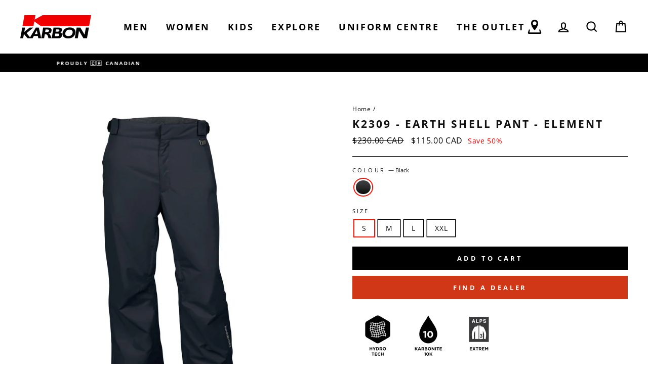

--- FILE ---
content_type: text/html; charset=utf-8
request_url: https://karbon.com/products/k2309-earth-shell-element-22
body_size: 55124
content:
<!doctype html>
<html class="no-js" lang="en">
<head>
<!-- Google Tag Manager -->
<script>(function(w,d,s,l,i){w[l]=w[l]||[];w[l].push({'gtm.start':
new Date().getTime(),event:'gtm.js'});var f=d.getElementsByTagName(s)[0],
j=d.createElement(s),dl=l!='dataLayer'?'&l='+l:'';j.async=true;j.src=
'https://www.googletagmanager.com/gtm.js?id='+i+dl;f.parentNode.insertBefore(j,f);
})(window,document,'script','dataLayer','GTM-MR7HWBJ');</script>
<!-- End Google Tag Manager -->





  
  
  <meta charset="utf-8">
  <meta http-equiv="X-UA-Compatible" content="IE=edge,chrome=1">
  <meta name="viewport" content="width=device-width,initial-scale=1">
  <meta name="theme-color" content="#000000">
  <link rel="canonical" href="https://karbon.com/products/k2309-earth-shell-element-22">
  <meta name="format-detection" content="telephone=no"><link rel="shortcut icon" href="//karbon.com/cdn/shop/files/Karbon_Favicon2_32x32.png?v=1629997404" type="image/png" />
  <title>K2309 - Earth Shell Pant - Men - Element | KARBON
&ndash; Karbon CA
</title><meta name="description" content="FABRIC &amp;amp; INSULATION Hydro Tech with Karbonite 10,000 Shell pant, no insulation FEATURES Seam sealed Zippered gusset on lower leg Elastic waist adjustment system Karbon jacquard suspenders (removable and adjustable) Articulated knee construction Double fabric scuff guard Exterior pockets w/ Velcro closure Inner mesh">
<meta property="og:site_name" content="Karbon CA">
  <meta property="og:url" content="https://karbon.com/products/k2309-earth-shell-element-22"><meta property="og:title" content="K2309 - Earth Shell Pant - Element">
<meta property="og:type" content="product">
<meta property="og:description" content="FABRIC &amp;amp; INSULATION Hydro Tech with Karbonite 10,000 Shell pant, no insulation FEATURES Seam sealed Zippered gusset on lower leg Elastic waist adjustment system Karbon jacquard suspenders (removable and adjustable) Articulated knee construction Double fabric scuff guard Exterior pockets w/ Velcro closure Inner mesh">
<meta property="og:price:amount" content="115.00">
<meta property="og:price:currency" content="CAD">
<meta property="og:image" content="http://karbon.com/cdn/shop/products/K2309_F_1200x630.jpg?v=1642777953">
  <meta property="og:image:secure_url" content="https://karbon.com/cdn/shop/products/K2309_F_1200x630.jpg?v=1642777953">
  <meta name="twitter:site" content="@">
  <meta name="twitter:card" content="summary_large_image"><meta name="twitter:title" content="K2309 - Earth Shell Pant - Element">
<meta name="twitter:description" content="FABRIC &amp;amp; INSULATION Hydro Tech with Karbonite 10,000 Shell pant, no insulation FEATURES Seam sealed Zippered gusset on lower leg Elastic waist adjustment system Karbon jacquard suspenders (removable and adjustable) Articulated knee construction Double fabric scuff guard Exterior pockets w/ Velcro closure Inner mesh">


  <style data-shopify>
  @font-face {
  font-family: "Open Sans";
  font-weight: 700;
  font-style: normal;
  src: url("//karbon.com/cdn/fonts/open_sans/opensans_n7.a9393be1574ea8606c68f4441806b2711d0d13e4.woff2") format("woff2"),
       url("//karbon.com/cdn/fonts/open_sans/opensans_n7.7b8af34a6ebf52beb1a4c1d8c73ad6910ec2e553.woff") format("woff");
}

  @font-face {
  font-family: "Open Sans";
  font-weight: 400;
  font-style: normal;
  src: url("//karbon.com/cdn/fonts/open_sans/opensans_n4.c32e4d4eca5273f6d4ee95ddf54b5bbb75fc9b61.woff2") format("woff2"),
       url("//karbon.com/cdn/fonts/open_sans/opensans_n4.5f3406f8d94162b37bfa232b486ac93ee892406d.woff") format("woff");
}


  @font-face {
  font-family: "Open Sans";
  font-weight: 600;
  font-style: normal;
  src: url("//karbon.com/cdn/fonts/open_sans/opensans_n6.15aeff3c913c3fe570c19cdfeed14ce10d09fb08.woff2") format("woff2"),
       url("//karbon.com/cdn/fonts/open_sans/opensans_n6.14bef14c75f8837a87f70ce22013cb146ee3e9f3.woff") format("woff");
}

  @font-face {
  font-family: "Open Sans";
  font-weight: 400;
  font-style: italic;
  src: url("//karbon.com/cdn/fonts/open_sans/opensans_i4.6f1d45f7a46916cc95c694aab32ecbf7509cbf33.woff2") format("woff2"),
       url("//karbon.com/cdn/fonts/open_sans/opensans_i4.4efaa52d5a57aa9a57c1556cc2b7465d18839daa.woff") format("woff");
}

  @font-face {
  font-family: "Open Sans";
  font-weight: 600;
  font-style: italic;
  src: url("//karbon.com/cdn/fonts/open_sans/opensans_i6.828bbc1b99433eacd7d50c9f0c1bfe16f27b89a3.woff2") format("woff2"),
       url("//karbon.com/cdn/fonts/open_sans/opensans_i6.a79e1402e2bbd56b8069014f43ff9c422c30d057.woff") format("woff");
}

</style>

  <link href="//karbon.com/cdn/shop/t/20/assets/theme.scss.css?v=59427616079202906431762286795" rel="stylesheet" type="text/css" media="all" />
  <link href="//karbon.com/cdn/shop/t/20/assets/karbon.scss.css?v=112446844081503487001645822674" rel="stylesheet" type="text/css" media="all" />

  <style data-shopify>
    .collection-item__title {
      font-size: 18.4px;
    }

    @media screen and (min-width: 769px) {
      .collection-item__title {
        font-size: 23px;
      }
    }
  </style>

  <script>
    document.documentElement.className = document.documentElement.className.replace('no-js', 'js');

    window.theme = window.theme || {};
    theme.strings = {
      addToCart: "Add to cart",
      soldOut: "Sold Out",
      unavailable: "Unavailable",
      stockLabel: "Only [count] items in stock!",
      willNotShipUntil: "Will not ship until [date]",
      willBeInStockAfter: "Will be in stock after [date]",
      waitingForStock: "Inventory on the way",
      savePrice: "Save [saved_amount]",
      cartEmpty: "Your cart is currently empty.",
      cartTermsConfirmation: "You must agree with the terms and conditions of sales to check out"
    };
    theme.settings = {
      dynamicVariantsEnable: true,
      dynamicVariantType: "button",
      cartType: "drawer",
      currenciesEnabled: false,
      nativeMultiCurrency: 1 > 1 ? true : false,
      moneyFormat: "\u003cspan class=money\u003e${{amount}} CAD\u003c\/span\u003e",
      saveType: "percent",
      recentlyViewedEnabled: false,
      inventoryThreshold: 0,
      quickView: true,
      themeName: 'Impulse',
      themeVersion: "2.4.0"
    };
  </script>

  <script>window.performance && window.performance.mark && window.performance.mark('shopify.content_for_header.start');</script><meta name="google-site-verification" content="gVGJIhm62r-Pe75-FFrrusCNbZ6YT696tv5HR2Z458s">
<meta name="facebook-domain-verification" content="fs5rr9jgh4mphqj9itr4hpp1d27oac">
<meta name="facebook-domain-verification" content="f8g39rcb531hgaogtnnrpesyl7h5iu">
<meta id="shopify-digital-wallet" name="shopify-digital-wallet" content="/8618147911/digital_wallets/dialog">
<meta name="shopify-checkout-api-token" content="407887b7a65a40fa9b239808bd526657">
<link rel="alternate" type="application/json+oembed" href="https://karbon.com/products/k2309-earth-shell-element-22.oembed">
<script async="async" src="/checkouts/internal/preloads.js?locale=en-CA"></script>
<link rel="preconnect" href="https://shop.app" crossorigin="anonymous">
<script async="async" src="https://shop.app/checkouts/internal/preloads.js?locale=en-CA&shop_id=8618147911" crossorigin="anonymous"></script>
<script id="apple-pay-shop-capabilities" type="application/json">{"shopId":8618147911,"countryCode":"CA","currencyCode":"CAD","merchantCapabilities":["supports3DS"],"merchantId":"gid:\/\/shopify\/Shop\/8618147911","merchantName":"Karbon CA","requiredBillingContactFields":["postalAddress","email","phone"],"requiredShippingContactFields":["postalAddress","email","phone"],"shippingType":"shipping","supportedNetworks":["visa","masterCard","discover","interac"],"total":{"type":"pending","label":"Karbon CA","amount":"1.00"},"shopifyPaymentsEnabled":true,"supportsSubscriptions":true}</script>
<script id="shopify-features" type="application/json">{"accessToken":"407887b7a65a40fa9b239808bd526657","betas":["rich-media-storefront-analytics"],"domain":"karbon.com","predictiveSearch":true,"shopId":8618147911,"locale":"en"}</script>
<script>var Shopify = Shopify || {};
Shopify.shop = "karbon-store.myshopify.com";
Shopify.locale = "en";
Shopify.currency = {"active":"CAD","rate":"1.0"};
Shopify.country = "CA";
Shopify.theme = {"name":"Karbon - There Are No Limits - 2021-2022","id":120821841991,"schema_name":"Impulse","schema_version":"2.4.0","theme_store_id":null,"role":"main"};
Shopify.theme.handle = "null";
Shopify.theme.style = {"id":null,"handle":null};
Shopify.cdnHost = "karbon.com/cdn";
Shopify.routes = Shopify.routes || {};
Shopify.routes.root = "/";</script>
<script type="module">!function(o){(o.Shopify=o.Shopify||{}).modules=!0}(window);</script>
<script>!function(o){function n(){var o=[];function n(){o.push(Array.prototype.slice.apply(arguments))}return n.q=o,n}var t=o.Shopify=o.Shopify||{};t.loadFeatures=n(),t.autoloadFeatures=n()}(window);</script>
<script>
  window.ShopifyPay = window.ShopifyPay || {};
  window.ShopifyPay.apiHost = "shop.app\/pay";
  window.ShopifyPay.redirectState = null;
</script>
<script id="shop-js-analytics" type="application/json">{"pageType":"product"}</script>
<script defer="defer" async type="module" src="//karbon.com/cdn/shopifycloud/shop-js/modules/v2/client.init-shop-cart-sync_DlSlHazZ.en.esm.js"></script>
<script defer="defer" async type="module" src="//karbon.com/cdn/shopifycloud/shop-js/modules/v2/chunk.common_D16XZWos.esm.js"></script>
<script type="module">
  await import("//karbon.com/cdn/shopifycloud/shop-js/modules/v2/client.init-shop-cart-sync_DlSlHazZ.en.esm.js");
await import("//karbon.com/cdn/shopifycloud/shop-js/modules/v2/chunk.common_D16XZWos.esm.js");

  window.Shopify.SignInWithShop?.initShopCartSync?.({"fedCMEnabled":true,"windoidEnabled":true});

</script>
<script>
  window.Shopify = window.Shopify || {};
  if (!window.Shopify.featureAssets) window.Shopify.featureAssets = {};
  window.Shopify.featureAssets['shop-js'] = {"shop-cart-sync":["modules/v2/client.shop-cart-sync_DKWYiEUO.en.esm.js","modules/v2/chunk.common_D16XZWos.esm.js"],"init-fed-cm":["modules/v2/client.init-fed-cm_vfPMjZAC.en.esm.js","modules/v2/chunk.common_D16XZWos.esm.js"],"init-shop-email-lookup-coordinator":["modules/v2/client.init-shop-email-lookup-coordinator_CR38P6MB.en.esm.js","modules/v2/chunk.common_D16XZWos.esm.js"],"init-shop-cart-sync":["modules/v2/client.init-shop-cart-sync_DlSlHazZ.en.esm.js","modules/v2/chunk.common_D16XZWos.esm.js"],"shop-cash-offers":["modules/v2/client.shop-cash-offers_CJw4IQ6B.en.esm.js","modules/v2/chunk.common_D16XZWos.esm.js","modules/v2/chunk.modal_UwFWkumu.esm.js"],"shop-toast-manager":["modules/v2/client.shop-toast-manager_BY778Uv6.en.esm.js","modules/v2/chunk.common_D16XZWos.esm.js"],"init-windoid":["modules/v2/client.init-windoid_DVhZdEm3.en.esm.js","modules/v2/chunk.common_D16XZWos.esm.js"],"shop-button":["modules/v2/client.shop-button_D2ZzKUPa.en.esm.js","modules/v2/chunk.common_D16XZWos.esm.js"],"avatar":["modules/v2/client.avatar_BTnouDA3.en.esm.js"],"init-customer-accounts-sign-up":["modules/v2/client.init-customer-accounts-sign-up_CQZUmjGN.en.esm.js","modules/v2/client.shop-login-button_Cu5K-F7X.en.esm.js","modules/v2/chunk.common_D16XZWos.esm.js","modules/v2/chunk.modal_UwFWkumu.esm.js"],"pay-button":["modules/v2/client.pay-button_CcBqbGU7.en.esm.js","modules/v2/chunk.common_D16XZWos.esm.js"],"init-shop-for-new-customer-accounts":["modules/v2/client.init-shop-for-new-customer-accounts_B5DR5JTE.en.esm.js","modules/v2/client.shop-login-button_Cu5K-F7X.en.esm.js","modules/v2/chunk.common_D16XZWos.esm.js","modules/v2/chunk.modal_UwFWkumu.esm.js"],"shop-login-button":["modules/v2/client.shop-login-button_Cu5K-F7X.en.esm.js","modules/v2/chunk.common_D16XZWos.esm.js","modules/v2/chunk.modal_UwFWkumu.esm.js"],"shop-follow-button":["modules/v2/client.shop-follow-button_BX8Slf17.en.esm.js","modules/v2/chunk.common_D16XZWos.esm.js","modules/v2/chunk.modal_UwFWkumu.esm.js"],"init-customer-accounts":["modules/v2/client.init-customer-accounts_DjKkmQ2w.en.esm.js","modules/v2/client.shop-login-button_Cu5K-F7X.en.esm.js","modules/v2/chunk.common_D16XZWos.esm.js","modules/v2/chunk.modal_UwFWkumu.esm.js"],"lead-capture":["modules/v2/client.lead-capture_ChWCg7nV.en.esm.js","modules/v2/chunk.common_D16XZWos.esm.js","modules/v2/chunk.modal_UwFWkumu.esm.js"],"checkout-modal":["modules/v2/client.checkout-modal_DPnpVyv-.en.esm.js","modules/v2/chunk.common_D16XZWos.esm.js","modules/v2/chunk.modal_UwFWkumu.esm.js"],"shop-login":["modules/v2/client.shop-login_leRXJtcZ.en.esm.js","modules/v2/chunk.common_D16XZWos.esm.js","modules/v2/chunk.modal_UwFWkumu.esm.js"],"payment-terms":["modules/v2/client.payment-terms_Bp9K0NXD.en.esm.js","modules/v2/chunk.common_D16XZWos.esm.js","modules/v2/chunk.modal_UwFWkumu.esm.js"]};
</script>
<script>(function() {
  var isLoaded = false;
  function asyncLoad() {
    if (isLoaded) return;
    isLoaded = true;
    var urls = ["https:\/\/chimpstatic.com\/mcjs-connected\/js\/users\/c1c6540143942d0caf3c8aa3f\/d8b22b9b9a9db0916142e3846.js?shop=karbon-store.myshopify.com","https:\/\/formbuilder.hulkapps.com\/skeletopapp.js?shop=karbon-store.myshopify.com","https:\/\/ultimatesizechart.com\/sizechart\/js\/sizechart-121623.js?shop=karbon-store.myshopify.com","https:\/\/s3-us-west-2.amazonaws.com\/required-app\/scripts\/62231f53a0f3fe996fe9cd90027816dcc72836f0.js?shop=karbon-store.myshopify.com","https:\/\/cdn.shopify.com\/s\/files\/1\/0086\/1814\/7911\/t\/20\/assets\/globorequestforquote_init.min.js?shop=karbon-store.myshopify.com","\/\/cdn.shopify.com\/s\/files\/1\/0875\/2064\/files\/easyslider-1.0.0.js?shop=karbon-store.myshopify.com"];
    for (var i = 0; i < urls.length; i++) {
      var s = document.createElement('script');
      s.type = 'text/javascript';
      s.async = true;
      s.src = urls[i];
      var x = document.getElementsByTagName('script')[0];
      x.parentNode.insertBefore(s, x);
    }
  };
  if(window.attachEvent) {
    window.attachEvent('onload', asyncLoad);
  } else {
    window.addEventListener('load', asyncLoad, false);
  }
})();</script>
<script id="__st">var __st={"a":8618147911,"offset":-18000,"reqid":"918b444a-4a7d-4ba6-a422-1e132c16f003-1768593667","pageurl":"karbon.com\/products\/k2309-earth-shell-element-22","u":"839f42e1263f","p":"product","rtyp":"product","rid":6620880535623};</script>
<script>window.ShopifyPaypalV4VisibilityTracking = true;</script>
<script id="captcha-bootstrap">!function(){'use strict';const t='contact',e='account',n='new_comment',o=[[t,t],['blogs',n],['comments',n],[t,'customer']],c=[[e,'customer_login'],[e,'guest_login'],[e,'recover_customer_password'],[e,'create_customer']],r=t=>t.map((([t,e])=>`form[action*='/${t}']:not([data-nocaptcha='true']) input[name='form_type'][value='${e}']`)).join(','),a=t=>()=>t?[...document.querySelectorAll(t)].map((t=>t.form)):[];function s(){const t=[...o],e=r(t);return a(e)}const i='password',u='form_key',d=['recaptcha-v3-token','g-recaptcha-response','h-captcha-response',i],f=()=>{try{return window.sessionStorage}catch{return}},m='__shopify_v',_=t=>t.elements[u];function p(t,e,n=!1){try{const o=window.sessionStorage,c=JSON.parse(o.getItem(e)),{data:r}=function(t){const{data:e,action:n}=t;return t[m]||n?{data:e,action:n}:{data:t,action:n}}(c);for(const[e,n]of Object.entries(r))t.elements[e]&&(t.elements[e].value=n);n&&o.removeItem(e)}catch(o){console.error('form repopulation failed',{error:o})}}const l='form_type',E='cptcha';function T(t){t.dataset[E]=!0}const w=window,h=w.document,L='Shopify',v='ce_forms',y='captcha';let A=!1;((t,e)=>{const n=(g='f06e6c50-85a8-45c8-87d0-21a2b65856fe',I='https://cdn.shopify.com/shopifycloud/storefront-forms-hcaptcha/ce_storefront_forms_captcha_hcaptcha.v1.5.2.iife.js',D={infoText:'Protected by hCaptcha',privacyText:'Privacy',termsText:'Terms'},(t,e,n)=>{const o=w[L][v],c=o.bindForm;if(c)return c(t,g,e,D).then(n);var r;o.q.push([[t,g,e,D],n]),r=I,A||(h.body.append(Object.assign(h.createElement('script'),{id:'captcha-provider',async:!0,src:r})),A=!0)});var g,I,D;w[L]=w[L]||{},w[L][v]=w[L][v]||{},w[L][v].q=[],w[L][y]=w[L][y]||{},w[L][y].protect=function(t,e){n(t,void 0,e),T(t)},Object.freeze(w[L][y]),function(t,e,n,w,h,L){const[v,y,A,g]=function(t,e,n){const i=e?o:[],u=t?c:[],d=[...i,...u],f=r(d),m=r(i),_=r(d.filter((([t,e])=>n.includes(e))));return[a(f),a(m),a(_),s()]}(w,h,L),I=t=>{const e=t.target;return e instanceof HTMLFormElement?e:e&&e.form},D=t=>v().includes(t);t.addEventListener('submit',(t=>{const e=I(t);if(!e)return;const n=D(e)&&!e.dataset.hcaptchaBound&&!e.dataset.recaptchaBound,o=_(e),c=g().includes(e)&&(!o||!o.value);(n||c)&&t.preventDefault(),c&&!n&&(function(t){try{if(!f())return;!function(t){const e=f();if(!e)return;const n=_(t);if(!n)return;const o=n.value;o&&e.removeItem(o)}(t);const e=Array.from(Array(32),(()=>Math.random().toString(36)[2])).join('');!function(t,e){_(t)||t.append(Object.assign(document.createElement('input'),{type:'hidden',name:u})),t.elements[u].value=e}(t,e),function(t,e){const n=f();if(!n)return;const o=[...t.querySelectorAll(`input[type='${i}']`)].map((({name:t})=>t)),c=[...d,...o],r={};for(const[a,s]of new FormData(t).entries())c.includes(a)||(r[a]=s);n.setItem(e,JSON.stringify({[m]:1,action:t.action,data:r}))}(t,e)}catch(e){console.error('failed to persist form',e)}}(e),e.submit())}));const S=(t,e)=>{t&&!t.dataset[E]&&(n(t,e.some((e=>e===t))),T(t))};for(const o of['focusin','change'])t.addEventListener(o,(t=>{const e=I(t);D(e)&&S(e,y())}));const B=e.get('form_key'),M=e.get(l),P=B&&M;t.addEventListener('DOMContentLoaded',(()=>{const t=y();if(P)for(const e of t)e.elements[l].value===M&&p(e,B);[...new Set([...A(),...v().filter((t=>'true'===t.dataset.shopifyCaptcha))])].forEach((e=>S(e,t)))}))}(h,new URLSearchParams(w.location.search),n,t,e,['guest_login'])})(!0,!0)}();</script>
<script integrity="sha256-4kQ18oKyAcykRKYeNunJcIwy7WH5gtpwJnB7kiuLZ1E=" data-source-attribution="shopify.loadfeatures" defer="defer" src="//karbon.com/cdn/shopifycloud/storefront/assets/storefront/load_feature-a0a9edcb.js" crossorigin="anonymous"></script>
<script crossorigin="anonymous" defer="defer" src="//karbon.com/cdn/shopifycloud/storefront/assets/shopify_pay/storefront-65b4c6d7.js?v=20250812"></script>
<script data-source-attribution="shopify.dynamic_checkout.dynamic.init">var Shopify=Shopify||{};Shopify.PaymentButton=Shopify.PaymentButton||{isStorefrontPortableWallets:!0,init:function(){window.Shopify.PaymentButton.init=function(){};var t=document.createElement("script");t.src="https://karbon.com/cdn/shopifycloud/portable-wallets/latest/portable-wallets.en.js",t.type="module",document.head.appendChild(t)}};
</script>
<script data-source-attribution="shopify.dynamic_checkout.buyer_consent">
  function portableWalletsHideBuyerConsent(e){var t=document.getElementById("shopify-buyer-consent"),n=document.getElementById("shopify-subscription-policy-button");t&&n&&(t.classList.add("hidden"),t.setAttribute("aria-hidden","true"),n.removeEventListener("click",e))}function portableWalletsShowBuyerConsent(e){var t=document.getElementById("shopify-buyer-consent"),n=document.getElementById("shopify-subscription-policy-button");t&&n&&(t.classList.remove("hidden"),t.removeAttribute("aria-hidden"),n.addEventListener("click",e))}window.Shopify?.PaymentButton&&(window.Shopify.PaymentButton.hideBuyerConsent=portableWalletsHideBuyerConsent,window.Shopify.PaymentButton.showBuyerConsent=portableWalletsShowBuyerConsent);
</script>
<script data-source-attribution="shopify.dynamic_checkout.cart.bootstrap">document.addEventListener("DOMContentLoaded",(function(){function t(){return document.querySelector("shopify-accelerated-checkout-cart, shopify-accelerated-checkout")}if(t())Shopify.PaymentButton.init();else{new MutationObserver((function(e,n){t()&&(Shopify.PaymentButton.init(),n.disconnect())})).observe(document.body,{childList:!0,subtree:!0})}}));
</script>
<link id="shopify-accelerated-checkout-styles" rel="stylesheet" media="screen" href="https://karbon.com/cdn/shopifycloud/portable-wallets/latest/accelerated-checkout-backwards-compat.css" crossorigin="anonymous">
<style id="shopify-accelerated-checkout-cart">
        #shopify-buyer-consent {
  margin-top: 1em;
  display: inline-block;
  width: 100%;
}

#shopify-buyer-consent.hidden {
  display: none;
}

#shopify-subscription-policy-button {
  background: none;
  border: none;
  padding: 0;
  text-decoration: underline;
  font-size: inherit;
  cursor: pointer;
}

#shopify-subscription-policy-button::before {
  box-shadow: none;
}

      </style>

<script>window.performance && window.performance.mark && window.performance.mark('shopify.content_for_header.end');</script>

  <script src="//karbon.com/cdn/shop/t/20/assets/vendor-scripts-v4.js" defer="defer"></script>

  

  <script src="//karbon.com/cdn/shop/t/20/assets/theme.js?v=2596714229826291151647368428" defer="defer"></script>
  <script src="//karbon.com/cdn/shop/t/20/assets/karbon.js?v=46420551788754958341645822674" defer="defer"></script><script>
window.mlvedaShopCurrency = "CAD";
window.shopCurrency = "CAD";
window.supported_currencies = "CAD USD";
</script>
				

  <meta name="p:domain_verify" content="3dff14a2af31127d97d150f945bad13f"/>
  <script src="https://cozycountryredirect.addons.business/js/eggbox/2100/dtag/script.js?shop=karbon-store.myshopify.com" type="text/javascript"></script>
	<script type="text/javascript" src="//karbon.com/cdn/shop/t/20/assets/globorequestforquote_params.min.js?v=183978449742796605491663618846" ></script>
<script type="text/javascript">
    var GRFQConfigs = GRFQConfigs || {};
    var GRFQCollection = GRFQCollection || {};
    GRFQConfigs.customer = {
        'id': '',
        'email': '',
        'name': ''
    };
                    if("rfq_theme_"+Shopify.theme.id == "rfq_theme_120821841991"){        GRFQConfigs.theme_info = {"id":120821841991,"name":"Karbon - There Are No Limits - 2021-2022","created_at":"2022-02-25T15:55:05-05:00","updated_at":"2022-09-19T09:49:48-04:00","role":"main","theme_store_id":857,"previewable":true,"processing":false,"admin_graphql_api_id":"gid://shopify/Theme/120821841991","theme_name":"Impulse","theme_version":"2.4.0"}    }                 if("rfq_theme_"+Shopify.theme.id == "rfq_theme_120889278535"){        GRFQConfigs.theme_info = {"id":120889278535,"name":"Theme_for_sale","created_at":"2022-03-25T09:04:24-04:00","updated_at":"2022-09-19T09:49:49-04:00","role":"unpublished","theme_store_id":857,"previewable":true,"processing":false,"admin_graphql_api_id":"gid://shopify/Theme/120889278535","theme_name":"Impulse","theme_version":"2.4.0"}    }                 if("rfq_theme_"+Shopify.theme.id == "rfq_theme_122231455815"){        GRFQConfigs.theme_info = null    }                 if("rfq_theme_"+Shopify.theme.id == "rfq_theme_126306222151"){        GRFQConfigs.theme_info = null    }                 if("rfq_theme_"+Shopify.theme.id == "rfq_theme_126307401799"){        GRFQConfigs.theme_info = null    }                 if("rfq_theme_"+Shopify.theme.id == "rfq_theme_127186042951"){        GRFQConfigs.theme_info = null    }                 if("rfq_theme_"+Shopify.theme.id == "rfq_theme_127202787399"){        GRFQConfigs.theme_info = null    }                 if("rfq_theme_"+Shopify.theme.id == "rfq_theme_127241093191"){        GRFQConfigs.theme_info = null    }                 if("rfq_theme_"+Shopify.theme.id == "rfq_theme_127257182279"){        GRFQConfigs.theme_info = null    }                 if("rfq_theme_"+Shopify.theme.id == "rfq_theme_129180500039"){        GRFQConfigs.theme_info = null    }                 if("rfq_theme_"+Shopify.theme.id == "rfq_theme_131006857287"){        GRFQConfigs.theme_info = null    }                 if("rfq_theme_"+Shopify.theme.id == "rfq_theme_135224262727"){        GRFQConfigs.theme_info = null    }                 if("rfq_theme_"+Shopify.theme.id == "rfq_theme_79774810183"){        GRFQConfigs.theme_info = {"id":79774810183,"name":"Impulse (Custom)","created_at":"2019-11-25T14:11:20-05:00","updated_at":"2022-09-19T09:49:46-04:00","role":"unpublished","theme_store_id":857,"previewable":true,"processing":false,"admin_graphql_api_id":"gid://shopify/Theme/79774810183","theme_name":"Impulse","theme_version":"2.4.0"}    }                 if("rfq_theme_"+Shopify.theme.id == "rfq_theme_82814468167"){        GRFQConfigs.theme_info = {"id":82814468167,"name":"Karbon - There Are No Limits - 2021-OLD","created_at":"2020-07-23T15:37:56-04:00","updated_at":"2022-09-19T09:49:47-04:00","role":"unpublished","theme_store_id":857,"previewable":true,"processing":false,"admin_graphql_api_id":"gid://shopify/Theme/82814468167","theme_name":"Impulse","theme_version":"2.4.0"}    }                 if("rfq_theme_"+Shopify.theme.id == "rfq_theme_83254706247"){        GRFQConfigs.theme_info = {"id":83254706247,"name":"Copy of Theme export - HC - 01 Jul '20 B4 Bold BD","created_at":"2021-01-05T13:50:10-05:00","updated_at":"2022-09-19T09:49:48-04:00","role":"unpublished","theme_store_id":857,"previewable":true,"processing":false,"admin_graphql_api_id":"gid://shopify/Theme/83254706247","theme_name":"Impulse","theme_version":"2.4.0"}    }             GRFQConfigs.pageempty = "Your quote is currently empty."
            GRFQConfigs.product = {"id":6620880535623,"title":"K2309 - Earth Shell Pant - Element","handle":"k2309-earth-shell-element-22","description":"\u003cdiv style=\"text-align: left;\"\u003e\n\u003cimg style=\"float: none;\" alt=\"\" src=\"https:\/\/cdn.shopify.com\/s\/files\/1\/0086\/1814\/7911\/files\/HydroTech25_100x100.png?v=1738266901\"\u003e\u003cimg src=\"https:\/\/cdn.shopify.com\/s\/files\/1\/0086\/1814\/7911\/files\/Karbonite10K25_v2_100x100.png?v=1738270643\" style=\"float: none;\"\u003e\u003cimg src=\"https:\/\/cdn.shopify.com\/s\/files\/1\/0086\/1814\/7911\/files\/ALPS3_6b3dd4db-c21f-4cf6-a913-080fc1010d76_100x100.png?v=1738186249\" style=\"float: none;\"\u003e\n\u003c\/div\u003e\n\u003ch4\u003eFABRIC \u0026amp; INSULATION\u003c\/h4\u003e\n\u003cul\u003e\n\u003cli\u003eHydro Tech with Karbonite 10,000\u003c\/li\u003e\n\u003cli\u003eShell pant, no insulation\u003c\/li\u003e\n\u003c\/ul\u003e\n\u003ch4\u003eFEATURES\u003c\/h4\u003e\n\u003cul\u003e\n\u003cli\u003eSeam sealed\u003c\/li\u003e\n\u003cli\u003eZippered gusset on lower leg\u003c\/li\u003e\n\u003cli\u003eElastic waist adjustment system\u003c\/li\u003e\n\u003cli\u003eKarbon jacquard suspenders (removable and adjustable)\u003c\/li\u003e\n\u003cli\u003eArticulated knee construction\u003c\/li\u003e\n\u003cli\u003eDouble fabric scuff guard\u003c\/li\u003e\n\u003cli\u003eExterior pockets w\/ Velcro closure\u003c\/li\u003e\n\u003cli\u003eInner mesh thigh vents\u003c\/li\u003e\n\u003cli\u003eInner elasticized snow cuff with snap and velcro closure\u003c\/li\u003e\n\u003cli\u003eEmbroidered Karbon logo\u003c\/li\u003e\n\u003c\/ul\u003e","published_at":"2022-09-06T16:01:43-04:00","created_at":"2022-01-14T13:37:07-05:00","vendor":"Karbon","type":"Outlet","tags":["2022","Black","L","M","Men","outlet","S","XXL"],"price":11500,"price_min":11500,"price_max":11500,"available":true,"price_varies":false,"compare_at_price":23000,"compare_at_price_min":23000,"compare_at_price_max":23000,"compare_at_price_varies":false,"variants":[{"id":39571517964359,"title":"Black \/ S","option1":"Black","option2":"S","option3":null,"sku":"K2309 F S","requires_shipping":true,"taxable":true,"featured_image":{"id":28548899373127,"product_id":6620880535623,"position":1,"created_at":"2022-01-21T10:12:32-05:00","updated_at":"2022-01-21T10:12:33-05:00","alt":"A pair of black shell pants with zippered hand pockets, and an adjustable waistband with belt loops.","width":1840,"height":2130,"src":"\/\/karbon.com\/cdn\/shop\/products\/K2309_F.jpg?v=1642777953","variant_ids":[39571517964359,39571517997127,39571518029895,39571518095431]},"available":true,"name":"K2309 - Earth Shell Pant - Element - Black \/ S","public_title":"Black \/ S","options":["Black","S"],"price":11500,"weight":0,"compare_at_price":23000,"inventory_management":"shopify","barcode":"789669336964","featured_media":{"alt":"A pair of black shell pants with zippered hand pockets, and an adjustable waistband with belt loops.","id":20861366173767,"position":1,"preview_image":{"aspect_ratio":0.864,"height":2130,"width":1840,"src":"\/\/karbon.com\/cdn\/shop\/products\/K2309_F.jpg?v=1642777953"}},"requires_selling_plan":false,"selling_plan_allocations":[]},{"id":39571517997127,"title":"Black \/ M","option1":"Black","option2":"M","option3":null,"sku":"K2309 F M","requires_shipping":true,"taxable":true,"featured_image":{"id":28548899373127,"product_id":6620880535623,"position":1,"created_at":"2022-01-21T10:12:32-05:00","updated_at":"2022-01-21T10:12:33-05:00","alt":"A pair of black shell pants with zippered hand pockets, and an adjustable waistband with belt loops.","width":1840,"height":2130,"src":"\/\/karbon.com\/cdn\/shop\/products\/K2309_F.jpg?v=1642777953","variant_ids":[39571517964359,39571517997127,39571518029895,39571518095431]},"available":true,"name":"K2309 - Earth Shell Pant - Element - Black \/ M","public_title":"Black \/ M","options":["Black","M"],"price":11500,"weight":0,"compare_at_price":23000,"inventory_management":"shopify","barcode":"789669336957","featured_media":{"alt":"A pair of black shell pants with zippered hand pockets, and an adjustable waistband with belt loops.","id":20861366173767,"position":1,"preview_image":{"aspect_ratio":0.864,"height":2130,"width":1840,"src":"\/\/karbon.com\/cdn\/shop\/products\/K2309_F.jpg?v=1642777953"}},"requires_selling_plan":false,"selling_plan_allocations":[]},{"id":39571518029895,"title":"Black \/ L","option1":"Black","option2":"L","option3":null,"sku":"K2309 F L","requires_shipping":true,"taxable":true,"featured_image":{"id":28548899373127,"product_id":6620880535623,"position":1,"created_at":"2022-01-21T10:12:32-05:00","updated_at":"2022-01-21T10:12:33-05:00","alt":"A pair of black shell pants with zippered hand pockets, and an adjustable waistband with belt loops.","width":1840,"height":2130,"src":"\/\/karbon.com\/cdn\/shop\/products\/K2309_F.jpg?v=1642777953","variant_ids":[39571517964359,39571517997127,39571518029895,39571518095431]},"available":true,"name":"K2309 - Earth Shell Pant - Element - Black \/ L","public_title":"Black \/ L","options":["Black","L"],"price":11500,"weight":0,"compare_at_price":23000,"inventory_management":"shopify","barcode":"789669336940","featured_media":{"alt":"A pair of black shell pants with zippered hand pockets, and an adjustable waistband with belt loops.","id":20861366173767,"position":1,"preview_image":{"aspect_ratio":0.864,"height":2130,"width":1840,"src":"\/\/karbon.com\/cdn\/shop\/products\/K2309_F.jpg?v=1642777953"}},"requires_selling_plan":false,"selling_plan_allocations":[]},{"id":39571518095431,"title":"Black \/ XXL","option1":"Black","option2":"XXL","option3":null,"sku":"K2309 F XXL","requires_shipping":true,"taxable":true,"featured_image":{"id":28548899373127,"product_id":6620880535623,"position":1,"created_at":"2022-01-21T10:12:32-05:00","updated_at":"2022-01-21T10:12:33-05:00","alt":"A pair of black shell pants with zippered hand pockets, and an adjustable waistband with belt loops.","width":1840,"height":2130,"src":"\/\/karbon.com\/cdn\/shop\/products\/K2309_F.jpg?v=1642777953","variant_ids":[39571517964359,39571517997127,39571518029895,39571518095431]},"available":true,"name":"K2309 - Earth Shell Pant - Element - Black \/ XXL","public_title":"Black \/ XXL","options":["Black","XXL"],"price":11500,"weight":0,"compare_at_price":23000,"inventory_management":"shopify","barcode":"789669336988","featured_media":{"alt":"A pair of black shell pants with zippered hand pockets, and an adjustable waistband with belt loops.","id":20861366173767,"position":1,"preview_image":{"aspect_ratio":0.864,"height":2130,"width":1840,"src":"\/\/karbon.com\/cdn\/shop\/products\/K2309_F.jpg?v=1642777953"}},"requires_selling_plan":false,"selling_plan_allocations":[]}],"images":["\/\/karbon.com\/cdn\/shop\/products\/K2309_F.jpg?v=1642777953"],"featured_image":"\/\/karbon.com\/cdn\/shop\/products\/K2309_F.jpg?v=1642777953","options":["Colour","Size"],"media":[{"alt":"A pair of black shell pants with zippered hand pockets, and an adjustable waistband with belt loops.","id":20861366173767,"position":1,"preview_image":{"aspect_ratio":0.864,"height":2130,"width":1840,"src":"\/\/karbon.com\/cdn\/shop\/products\/K2309_F.jpg?v=1642777953"},"aspect_ratio":0.864,"height":2130,"media_type":"image","src":"\/\/karbon.com\/cdn\/shop\/products\/K2309_F.jpg?v=1642777953","width":1840}],"requires_selling_plan":false,"selling_plan_groups":[],"content":"\u003cdiv style=\"text-align: left;\"\u003e\n\u003cimg style=\"float: none;\" alt=\"\" src=\"https:\/\/cdn.shopify.com\/s\/files\/1\/0086\/1814\/7911\/files\/HydroTech25_100x100.png?v=1738266901\"\u003e\u003cimg src=\"https:\/\/cdn.shopify.com\/s\/files\/1\/0086\/1814\/7911\/files\/Karbonite10K25_v2_100x100.png?v=1738270643\" style=\"float: none;\"\u003e\u003cimg src=\"https:\/\/cdn.shopify.com\/s\/files\/1\/0086\/1814\/7911\/files\/ALPS3_6b3dd4db-c21f-4cf6-a913-080fc1010d76_100x100.png?v=1738186249\" style=\"float: none;\"\u003e\n\u003c\/div\u003e\n\u003ch4\u003eFABRIC \u0026amp; INSULATION\u003c\/h4\u003e\n\u003cul\u003e\n\u003cli\u003eHydro Tech with Karbonite 10,000\u003c\/li\u003e\n\u003cli\u003eShell pant, no insulation\u003c\/li\u003e\n\u003c\/ul\u003e\n\u003ch4\u003eFEATURES\u003c\/h4\u003e\n\u003cul\u003e\n\u003cli\u003eSeam sealed\u003c\/li\u003e\n\u003cli\u003eZippered gusset on lower leg\u003c\/li\u003e\n\u003cli\u003eElastic waist adjustment system\u003c\/li\u003e\n\u003cli\u003eKarbon jacquard suspenders (removable and adjustable)\u003c\/li\u003e\n\u003cli\u003eArticulated knee construction\u003c\/li\u003e\n\u003cli\u003eDouble fabric scuff guard\u003c\/li\u003e\n\u003cli\u003eExterior pockets w\/ Velcro closure\u003c\/li\u003e\n\u003cli\u003eInner mesh thigh vents\u003c\/li\u003e\n\u003cli\u003eInner elasticized snow cuff with snap and velcro closure\u003c\/li\u003e\n\u003cli\u003eEmbroidered Karbon logo\u003c\/li\u003e\n\u003c\/ul\u003e"};
        GRFQConfigs.product.collection = [264145076295,280718835783,281058771015,267262492743];
        GRFQConfigs.product.selected_or_first_available_variant = {"id":39571517964359,"title":"Black \/ S","option1":"Black","option2":"S","option3":null,"sku":"K2309 F S","requires_shipping":true,"taxable":true,"featured_image":{"id":28548899373127,"product_id":6620880535623,"position":1,"created_at":"2022-01-21T10:12:32-05:00","updated_at":"2022-01-21T10:12:33-05:00","alt":"A pair of black shell pants with zippered hand pockets, and an adjustable waistband with belt loops.","width":1840,"height":2130,"src":"\/\/karbon.com\/cdn\/shop\/products\/K2309_F.jpg?v=1642777953","variant_ids":[39571517964359,39571517997127,39571518029895,39571518095431]},"available":true,"name":"K2309 - Earth Shell Pant - Element - Black \/ S","public_title":"Black \/ S","options":["Black","S"],"price":11500,"weight":0,"compare_at_price":23000,"inventory_management":"shopify","barcode":"789669336964","featured_media":{"alt":"A pair of black shell pants with zippered hand pockets, and an adjustable waistband with belt loops.","id":20861366173767,"position":1,"preview_image":{"aspect_ratio":0.864,"height":2130,"width":1840,"src":"\/\/karbon.com\/cdn\/shop\/products\/K2309_F.jpg?v=1642777953"}},"requires_selling_plan":false,"selling_plan_allocations":[]};        GRFQConfigs.cartItems = [];
        if(typeof GRFQConfigs.lang_translations.find(x => x.code == Shopify.locale) != "undefined"){
        GRFQConfigs.translations = GRFQConfigs.lang_translations.find(x => x.code == Shopify.locale);
    }else{
        GRFQConfigs.translations = GRFQConfigs.translation_default;
    }
    GRFQConfigs.selector = {
      addtocart_selector: '#shopify_add_to_cart,.product-form .btn-cart,.js-product-button-add-to-cart,.shopify-product-form .btn-addtocart,#product-add-to-cart,.shopify-product-form .add_to_cart,.product-details__add-to-cart-button,.shopify-product-form .product-submit,.product-form__cart-buttons,.shopify-product-form input[type="submit"],.js-product-form button[type="submit"],form.product-purchase-form button[type="submit"],#addToCart,#AddToCart,[data-btn-type="add-to-cart"],.default-cart-button__button,.shopify-product-form button[data-add-to-cart],form[data-product-form] .add-to-cart-btn,.product__submit__add,.product-form .add-to-cart-button,.product-form__cart-submit,.shopify-product-form button[data-product-add],#AddToCart--product-template,.product-buy-buttons--cta,.product-form__add-btn,form[data-type="add-to-cart-form"] .product__add-to-cart,.productForm .productForm-submit,.ProductForm__AddToCart,.shopify-product-form .btn--add-to-cart,.ajax-product-form button[data-add-to-cart],.shopify-product-form .product__submit__add,form[data-product-form] .add-to-cart,.product-form .product__submit__add,.shopify-product-form button[type="submit"][data-add-button],.product-form .product-form__add-button,.product-form__submit,.product-single__form .add-to-cart,form#AddToCartForm button#AddToCart,form.shopify-product-form button.add-to-cart,form[action*="/cart/add"] [name="add"],form[action*="/cart/add"] button#AddToCartDesk, form[data-product-form] button[data-product-add], .product-form--atc-button[data-product-atc], .globo-validationForm, button.single_add_to_cart_button, input#AddToCart-product-template, button[data-action="add-to-cart"], .product-details-wrapper .add-to-cart input, form.product-menu-form .product-menu-button[data-product-menu-button-atc], .product-add input#AddToCart, #product-content #add-to-cart #addToCart, .product-form-submit-wrap .add-to-cart-button, .productForm-block .productForm-submit, .btn-wrapper-c .add, .product-submit input.add-to-cart, .form-element-quantity-submit .form-element-submit-button, .quantity-submit-row__submit input, form#AddToCartForm .product-add input#addToCart, .product__form .product__add-to-cart, #product-description form .product-add .add, .product-add input.button.product-add-available, .globo__validation-default, #product-area .product-details-wrapper .options .selector-wrapper .submit,.product_type_simple add_to_cart_button,.pr_atc,.js-product-button-add-to-cart,.product-cta,.tt-btn-addtocart,.product-card-interaction,.product-item__quick-form,.product--quick-add,.btn--quick[data-add-to-cart],.product-card-btn__btn,.productitem--action-atc,.quick-add-btn,.quick-add-button,.product-item__quick-add-button,add-to-cart,.cartButton,.product_after_shop_loop_buttons,.quick-buy-product-form .pb-button-shadow,.product-form__submit,.quick-add__submit,.product__submit__add,form #AddToCart-product-template, form #AddToCart, form #addToCart-product-template, form .product__add-to-cart-button, form .product-form__cart-submit, form .add-to-cart, form .cart-functions > button, form .productitem--action-atc, form .product-form--atc-button, form .product-menu-button-atc, form .product__add-to-cart, form .product-add, form .add-to-cart-button, form #addToCart, form .product-detail__form__action > button, form .product-form-submit-wrap > input, form .product-form input[type="submit"], form input.submit, form .add_to_cart, form .product-item-quick-shop, form #add-to-cart, form .productForm-submit, form .add-to-cart-btn, form .product-single__add-btn, form .quick-add--add-button, form .product-page--add-to-cart, form .addToCart, form .product-form .form-actions, form .button.add, form button#add, form .addtocart, form .AddtoCart, form .product-add input.add, form button#purchase, form[action*="/cart/add"] button[type="submit"], form .product__form button[type="submit"], form #AddToCart--product-template',
      price_selector: '.sf__pcard-price,.shopify-Price-amount,#price_ppr,.product-page-info__price,.tt-price,.price-box,.product__price-container,.product-meta__price-list-container,.product-item-meta__price-list-container,.collection-product-price,.product__grid__price,.product-grid-item__price,.product-price--wrapper,.price__current,.product-loop-element__price,.product-block__price,[class*="product-card-price"],.ProductMeta__PriceList,.ProductItem__PriceList,.product-detail__price,.price_wrapper,.product__price__wrap,[data-price-wrapper],.product-item__price-list,.product-single__prices,.product-block--price,.product-page--pricing,.current-price,.product-prices,.product-card-prices,.product-price-block,product-price-root,.product--price-container,.product-form__prices,.product-loop__price,.card-price,.product-price-container,.product_after_shop_loop_price,.main-product__price,.product-block-price,span[data-product-price],.block-price,product-price,.price-wrapper,.price__container,#ProductPrice-product-template,#ProductPrice,.product-price,.product__price—reg,#productPrice-product-template,.product__current-price,.product-thumb-caption-price-current,.product-item-caption-price-current,.grid-product__price,.product__price,span.price:not(.mini-cart__content .price),span.product-price,.productitem--price,.product-pricing,span.money,.product-item__price,.product-list-item-price,p.price,div.price,.product-meta__prices,div.product-price,span#price,.price.money,h3.price,a.price,.price-area,.product-item-price,.pricearea,.collectionGrid .collectionBlock-info > p,#ComparePrice,.product--price-wrapper,.product-page--price-wrapper,.color--shop-accent.font-size--s.t--meta.f--main,.ComparePrice,.ProductPrice,.prodThumb .title span:last-child,.product-single__price-product-template,.product-info-price,.price-money,.prod-price,#price-field,.product-grid--price,.prices,.pricing,#product-price,.money-styling,.compare-at-price,.product-item--price,.card__price,.product-card__price,.product-price__price,.product-item__price-wrapper,.product-single__price,.grid-product__price-wrap,a.grid-link p.grid-link__meta',
      buynow_selector: '.shopify-payment-button',
      productCollectionItem: '.card > .card__content .card__information,.collection-product-card,.sf__pcard,.product-item__content,.products .product-col,.pr_list_item,.pr_grid_item,product-item,.product-wrap,.tt-layout-product-item .tt-product,.products-grid .grid-item,.product-grid .indiv-product,.collection-page__product-list .product-item,.product-list [data-product-item],.product-list .product-block,.collection-products .collection-product,.collection__grid-loop .product-index,.product-thumbnail[data-product-thumbnail],.filters-results .product-list .card,.product-loop .product-index,#main-collection-product-grid .product-index,.collection-container .product,.featured-collection .product,.collection__grid-item,.collection-product,[data-product-grid-item],.product-grid-item.product-grid-item--featured,.collection__products .product-grid-item,.featured-collection__wrapper .grid__item,.collection-alternating-product,.product-list-item,.product-grid .grid__item,collection-product-grid [class*="column"],.collection-filters .product-grid-item,.product-grid .product-item,.featured-collection__content .featured-collection__item,.collection-grid .grid-item.grid-product,#CollectionProductGrid .collection-list li,.collection__products .product-item,.collection__products .product-item,#main-collection-product-grid .product-loop__item,.product-loop .product-loop__item,#product-grid .grid__item,.products #ajaxSection c:not(.card-price),#main-collection-products .product,.grid.gap-theme > li,.mainCollectionProductGrid .grid .block-product,.collection-grid-main .items-start > .block,.collection-list-products .grid__item .grid-product__wrapper,.s-collection__products .c-product-item,.products-grid .product,[data-section-type="collection"] .group.block,.blocklayout .block.product,.sf__pcard,.product-grid .product-block,.product-list .product-block .product-block__inner,.grid__item .grid-view-item,.collection.grid .product-item .product-item__wrapper,.collection--body--grid .product--root,.o-layout__item .product-card,.productgrid--items .productgrid--item .productitem,.box__collection,.collection-page__product,.collection-grid__row .product-block .product-block__inner,.ProductList .Grid__Cell .ProductItem .ProductItem__Wrapper,.items .item .item__inner,.grid-flex .product-block,.product-loop .product,.collection__products .product-tile,.product-list .product-item,.grid__item .grid-product__content,.product-grid .grid-item .grid-item__content,.collection .product-item,.product-grid .grid__item .indiv-product,.collection__grid .product-card .product-card-info,.collection-list .block,.collection__products .product-item,.product--root[data-product-view=grid],.grid__wrapper .product-loop__item,.collection__list-item,.grid__item.grid__item--collection-template,.product-recommendations__inner .grid__item, #CollectionSection .grid-uniform .grid-item, #shopify-section-collection-template .product-item, #shopify-section-collection-template .grid__item, .collections__products .featured-collections__item,#product-grid .grid__item, .template-collection .grid--uniform .grid__item,.collection-grid-section:not(.shopify-section),.spf-product-card,.product-grid-item',
      productCollectionHref: 'a.product-block__link[href*="/products/"],a.indiv-product__link[href*="/products/"],a.thumbnail__link[href*="/products/"],a.product-item__link[href*="/products/"],a.product-card__link[href*="/products/"],a.product-card-link[href*="/products/"],a.product-block__image__link[href*="/products/"],a.stretched-link[href*="/products/"],a.grid-product__link[href*="/products/"],a.product-grid-item--link[href*="/products/"],a.product-link[href*="/products/"],a.product__link[href*="/products/"],a.full-unstyled-link:not(.card__inner a.full-unstyled-link)[href*="/products/"],a.grid-item__link[href*="/products/"],a.grid-product__link[href*="/products/"],a[href*="/products/"]:not(.social-sharing a,.card__inner a.full-unstyled-link)',
      checkout_btn: 'input[type="submit"][name="checkout"],button[type="submit"][name="checkout"]',
      quantity_selector: '[name="quantity"],.quantity,.quantity-selector__value',
      positionButton: '.g-atc'
    }
    GRFQConfigs.useEmbedApp = false;
</script>
<script type="text/javascript" src="//karbon.com/cdn/shop/t/20/assets/globorequestforquote.min.js?v=160578695028101149051663618690" defer="defer"></script>
    <script> 
        if(typeof GRFQConfigs.product['collection'] === 'undefined') 
            GRFQConfigs.product['collection'] = []; 
        GRFQConfigs.product['collection'].push('264145076295'); 
    </script> 
    <script> 
        if(typeof GRFQConfigs.product['collection'] === 'undefined') 
            GRFQConfigs.product['collection'] = []; 
        GRFQConfigs.product['collection'].push('280718835783'); 
    </script> 
    <script> 
        if(typeof GRFQConfigs.product['collection'] === 'undefined') 
            GRFQConfigs.product['collection'] = []; 
        GRFQConfigs.product['collection'].push('281058771015'); 
    </script> 
    <script> 
        if(typeof GRFQConfigs.product['collection'] === 'undefined') 
            GRFQConfigs.product['collection'] = []; 
        GRFQConfigs.product['collection'].push('267262492743'); 
    </script> 

<link href="//karbon.com/cdn/shop/t/20/assets/globorequestforquote.css?v=80045127578835104001663618686" rel="stylesheet" type="text/css" media="all" /><div id="grfq-styles"></div>
<script>GRFQConfigs.__webpack_public_path__ = '//karbon.com/cdn/shop/t/20/assets/'</script>
<style>
    .rfq-btn{
        background:  !important;
        color:  !important;
        font-size: px !important;
    }
    :root{
            }
</style>
 <meta name="google-site-verification" content="gVGJIhm62r-Pe75-FFrrusCNbZ6YT696tv5HR2Z458s" />


<!-- Font icon for header icons -->
<link href="https://de454z9efqcli.cloudfront.net/safe-icons/css/wishlisthero-icons.css" rel="stylesheet"/>
<!-- Style for floating buttons and others -->
<style type="text/css">
    .wishlisthero-floating {
        position: absolute;
          right:5px;
        top: 5px;
        z-index: 23;
        border-radius: 100%;
    }

    .wishlisthero-floating:hover {
        background-color: rgba(0, 0, 0, 0.05);
    }

    .wishlisthero-floating button {
        font-size: 20px !important;
        width: 40px !important;
        padding: 0.125em 0 0 !important;
    }
.MuiTypography-body2 ,.MuiTypography-body1 ,.MuiTypography-caption ,.MuiTypography-button ,.MuiTypography-h1 ,.MuiTypography-h2 ,.MuiTypography-h3 ,.MuiTypography-h4 ,.MuiTypography-h5 ,.MuiTypography-h6 ,.MuiTypography-subtitle1 ,.MuiTypography-subtitle2 ,.MuiTypography-overline , MuiButton-root,  .MuiCardHeader-title a{
     font-family: inherit !important; /*Roboto, Helvetica, Arial, sans-serif;*/
}
.MuiTypography-h1 , .MuiTypography-h2 , .MuiTypography-h3 , .MuiTypography-h4 , .MuiTypography-h5 , .MuiTypography-h6 ,  .MuiCardHeader-title a{
     font-family: ,  !important;
     font-family: ,  !important;
     font-family: "Open Sans", sans-serif !important;
     font-family: ,  !important;
}

    /****************************************************************************************/
    /* For some theme shared view need some spacing */
    /*
    #wishlist-hero-shared-list-view {
  margin-top: 15px;
  margin-bottom: 15px;
}
#wishlist-hero-shared-list-view h1 {
  padding-left: 5px;
}

#wishlisthero-product-page-button-container {
  padding-top: 15px;
}
*/
    /****************************************************************************************/
    /* #wishlisthero-product-page-button-container button {
  padding-left: 1px !important;
} */
    /****************************************************************************************/
    /* Customize the indicator when wishlist has items AND the normal indicator not working */
/*     span.wishlist-hero-items-count {

  top: 0px;
  right: -6px;



}

@media screen and (max-width: 749px){
.wishlisthero-product-page-button-container{
width:100%
}
.wishlisthero-product-page-button-container button{
 margin-left:auto !important; margin-right: auto !important;
}
}
@media screen and (max-width: 749px) {
span.wishlist-hero-items-count {
top: 10px;
right: 3px;
}
}*/
</style>
<script>window.wishlisthero_cartDotClasses=['site-header__cart-count', 'is-visible'];</script>
 <script type='text/javascript'>try{
   window.WishListHero_setting = {"ButtonColor":"#D03717","IconColor":"rgba(255, 255, 255, 1)","IconType":"Heart","ButtonTextBeforeAdding":"ADD TO WISHLIST","ButtonTextAfterAdding":"ADDED TO WISHLIST","AnimationAfterAddition":"None","ButtonTextAddToCart":"ADD TO CART","AddedProductNotificationText":"Product added to wishlist successfully","AddedProductToCartNotificationText":"Product added to cart successfully","ViewCartLinkText":"View Cart","SharePopup_TitleText":"Share My wishlist","SharePopup_shareBtnText":"Share","SharePopup_shareHederText":"Share on Social Networks","SharePopup_shareCopyText":"Or copy Wishlist link to share","SharePopup_shareCancelBtnText":"cancel","SharePopup_shareCopyBtnText":"copy","SendEMailPopup_BtnText":"send email","SendEMailPopup_FromText":"From Name","SendEMailPopup_ToText":"To email","SendEMailPopup_BodyText":"Body","SendEMailPopup_SendBtnText":"send","SendEMailPopup_TitleText":"Send My Wislist via Email","RemoveProductMessageText":"Are you sure you want to remove this item from your wishlist ?","RemovedProductNotificationText":"Product removed from wishlist successfully","RemovePopupOkText":"ok","RemovePopup_HeaderText":"ARE YOU SURE?","ViewWishlistText":"View wishlist","EmptyWishlistText":"there are no items in this wishlist","BuyNowButtonText":"Buy Now","Wishlist_Title":"My Wishlist","WishlistHeaderTitleAlignment":"Left","WishlistProductImageSize":"Normal","PriceColor":"rgba(0, 0, 0, 1)","HeaderFontSize":"30","PriceFontSize":"18","ProductNameFontSize":"16","LaunchPointType":"floating_point","DisplayWishlistAs":"popup_window","DisplayButtonAs":"icon_only","PopupSize":"md","HideAddToCartButton":false,"NoRedirectAfterAddToCart":false,"DisableGuestCustomer":false,"LoginPopupContent":"Please login to save your wishlist across devices.","LoginPopupLoginBtnText":"Login","LoginPopupContentFontSize":"20","NotificationPopupPosition":"right","WishlistButtonTextColor":"rgba(255, 255, 255, 1)","EnableRemoveFromWishlistAfterAddButtonText":"REMOVE FROM WISHLIST","_id":"5efa338a91f7c35f77712fd8","EnableCollection":false,"EnableShare":true,"RemovePowerBy":false,"EnableFBPixel":false,"DisapleApp":true,"FloatPointPossition":"bottom_right","HeartStateToggle":true,"HeaderMenuItemsIndicator":true,"EnableRemoveFromWishlistAfterAdd":true,"Shop":"karbon-store.myshopify.com","shop":"karbon-store.myshopify.com","Status":"Active","Plan":"FREE"};  
  }catch(e){ console.error('Error loading config',e); } </script>
                  <script src="//karbon.com/cdn/shop/t/20/assets/bss-file-configdata.js?v=19453381437224918031697832379" type="text/javascript"></script> <script src="//karbon.com/cdn/shop/t/20/assets/bss-file-configdata-banner.js?v=151034973688681356691680633551" type="text/javascript"></script> <script src="//karbon.com/cdn/shop/t/20/assets/bss-file-configdata-popup.js?v=173992696638277510541680633551" type="text/javascript"></script><script>
                if (typeof BSS_PL == 'undefined') {
                    var BSS_PL = {};
                }
                var bssPlApiServer = "https://product-labels-pro.bsscommerce.com";
                BSS_PL.customerTags = 'null';
                BSS_PL.customerId = 'null';
                BSS_PL.configData = configDatas;
                BSS_PL.configDataBanner = configDataBanners ? configDataBanners : [];
                BSS_PL.configDataPopup = configDataPopups ? configDataPopups : [];
                BSS_PL.storeId = 1288;
                BSS_PL.currentPlan = "ten_usd";
                BSS_PL.storeIdCustomOld = "10678";
                BSS_PL.storeIdOldWIthPriority = "12200";
                BSS_PL.apiServerProduction = "https://product-labels-pro.bsscommerce.com";
                
                BSS_PL.integration = {"laiReview":{"status":0,"config":[]}}
                BSS_PL.settingsData = {}
                </script>
            <style>
.homepage-slideshow .slick-slide .bss_pl_img {
    visibility: hidden !important;
}
</style>
 
                     
<script>
  var _talkableq = _talkableq || [];
  _talkableq.push(['authenticate_customer', {"email":"","first_name":"","last_name":"","customer_id":""}]);
</script>
<script async src="//d2jjzw81hqbuqv.cloudfront.net/integration/clients/karbon.min.js" type="text/javascript"></script>

  
  <!-- Hotjar Tracking Code for https://karbon.com -->
<script>
    (function(h,o,t,j,a,r){
        h.hj=h.hj||function(){(h.hj.q=h.hj.q||[]).push(arguments)};
        h._hjSettings={hjid:1987961,hjsv:6};
        a=o.getElementsByTagName('head')[0];
        r=o.createElement('script');r.async=1;
        r.src=t+h._hjSettings.hjid+j+h._hjSettings.hjsv;
        a.appendChild(r);
    })(window,document,'https://static.hotjar.com/c/hotjar-','.js?sv=');
</script>

  <!-- BEGIN app block: shopify://apps/ta-labels-badges/blocks/bss-pl-config-data/91bfe765-b604-49a1-805e-3599fa600b24 --><script
    id='bss-pl-config-data'
>
	let TAE_StoreId = "1288";
	if (typeof BSS_PL == 'undefined' || TAE_StoreId !== "") {
  		var BSS_PL = {};
		BSS_PL.storeId = 1288;
		BSS_PL.currentPlan = "ten_usd";
		BSS_PL.apiServerProduction = "https://product-labels.tech-arms.io";
		BSS_PL.publicAccessToken = "3342abf9a6260dc4beefe94e03729d18";
		BSS_PL.customerTags = "null";
		BSS_PL.customerId = "null";
		BSS_PL.storeIdCustomOld = 10678;
		BSS_PL.storeIdOldWIthPriority = 12200;
		BSS_PL.storeIdOptimizeAppendLabel = 59637
		BSS_PL.optimizeCodeIds = null; 
		BSS_PL.extendedFeatureIds = null;
		BSS_PL.integration = {"laiReview":{"status":0,"config":[]}};
		BSS_PL.settingsData  = {};
		BSS_PL.configProductMetafields = [];
		BSS_PL.configVariantMetafields = [];
		
		BSS_PL.configData = [].concat();

		
		BSS_PL.configDataBanner = [].concat();

		
		BSS_PL.configDataPopup = [].concat();

		
		BSS_PL.configDataLabelGroup = [].concat();
		
		
		BSS_PL.collectionID = ``;
		BSS_PL.collectionHandle = ``;
		BSS_PL.collectionTitle = ``;

		
		BSS_PL.conditionConfigData = [].concat();
	}
</script>



    <script id='fixBugForStore1288'>
		
function bssFixSupportAppendHtmlLabel($, BSS_PL, parent, page, htmlLabel) {
  let appended = false;
  // Write code here
  if($(parent).is(".product-image-main .image-wrap")){
      $(parent).prepend(htmlLabel);
      appended = true
  }

  if($(parent).is(".grid-product .grid-product__content")){
      $(parent).find(".grid-product__image-mask:first").prepend(htmlLabel);
      appended = true
  }
  return appended;
}

function bssFixSupportMainProductImage($, image, mainProduct, handleProductPage) {
  // Write code here
  if($(image).is(".product-image-main img.photoswipe__image")){
      $(image).parent().attr("data-handle", handleProductPage);
      mainProduct = $(image).parent();
  }
  return mainProduct;
}

function bssFixSupportFirstImageLabel($, page, parent, labeledParent, index, isActive) {
  // Write code here
  if($(parent).is(".product-image-main .image-wrap")){
    if (
      labeledParent.get(index) !== undefined &&
      labeledParent.get(index) != null &&
      labeledParent.get(index).includes('rimage-wrapper')
    ) {
      isActive = false;
    } else {
      labeledParent.set(index, ['rimage-wrapper']);
    }
  }
  return isActive;
}

    </script>


<style>
    
    

</style>

<script>
    function bssLoadScripts(src, callback, isDefer = false) {
        const scriptTag = document.createElement('script');
        document.head.appendChild(scriptTag);
        scriptTag.src = src;
        if (isDefer) {
            scriptTag.defer = true;
        } else {
            scriptTag.async = true;
        }
        if (callback) {
            scriptTag.addEventListener('load', function () {
                callback();
            });
        }
    }
    const scriptUrls = [
        "https://cdn.shopify.com/extensions/019bc4fb-09b1-7c2a-aaf4-8025e33c8448/product-label-557/assets/bss-pl-init-helper.js",
        "https://cdn.shopify.com/extensions/019bc4fb-09b1-7c2a-aaf4-8025e33c8448/product-label-557/assets/bss-pl-init-config-run-scripts.js",
    ];
    Promise.all(scriptUrls.map((script) => new Promise((resolve) => bssLoadScripts(script, resolve)))).then((res) => {
        console.log('BSS scripts loaded');
        window.bssScriptsLoaded = true;
    });

	function bssInitScripts() {
		if (BSS_PL.configData.length) {
			const enabledFeature = [
				{ type: 1, script: "https://cdn.shopify.com/extensions/019bc4fb-09b1-7c2a-aaf4-8025e33c8448/product-label-557/assets/bss-pl-init-for-label.js" },
				{ type: 2, badge: [0, 7, 8], script: "https://cdn.shopify.com/extensions/019bc4fb-09b1-7c2a-aaf4-8025e33c8448/product-label-557/assets/bss-pl-init-for-badge-product-name.js" },
				{ type: 2, badge: [1, 11], script: "https://cdn.shopify.com/extensions/019bc4fb-09b1-7c2a-aaf4-8025e33c8448/product-label-557/assets/bss-pl-init-for-badge-product-image.js" },
				{ type: 2, badge: 2, script: "https://cdn.shopify.com/extensions/019bc4fb-09b1-7c2a-aaf4-8025e33c8448/product-label-557/assets/bss-pl-init-for-badge-custom-selector.js" },
				{ type: 2, badge: [3, 9, 10], script: "https://cdn.shopify.com/extensions/019bc4fb-09b1-7c2a-aaf4-8025e33c8448/product-label-557/assets/bss-pl-init-for-badge-price.js" },
				{ type: 2, badge: 4, script: "https://cdn.shopify.com/extensions/019bc4fb-09b1-7c2a-aaf4-8025e33c8448/product-label-557/assets/bss-pl-init-for-badge-add-to-cart-btn.js" },
				{ type: 2, badge: 5, script: "https://cdn.shopify.com/extensions/019bc4fb-09b1-7c2a-aaf4-8025e33c8448/product-label-557/assets/bss-pl-init-for-badge-quantity-box.js" },
				{ type: 2, badge: 6, script: "https://cdn.shopify.com/extensions/019bc4fb-09b1-7c2a-aaf4-8025e33c8448/product-label-557/assets/bss-pl-init-for-badge-buy-it-now-btn.js" }
			]
				.filter(({ type, badge }) => BSS_PL.configData.some(item => item.label_type === type && (badge === undefined || (Array.isArray(badge) ? badge.includes(item.badge_type) : item.badge_type === badge))) || (type === 1 && BSS_PL.configDataLabelGroup && BSS_PL.configDataLabelGroup.length))
				.map(({ script }) => script);
				
            enabledFeature.forEach((src) => bssLoadScripts(src));

            if (enabledFeature.length) {
                const src = "https://cdn.shopify.com/extensions/019bc4fb-09b1-7c2a-aaf4-8025e33c8448/product-label-557/assets/bss-product-label-js.js";
                bssLoadScripts(src);
            }
        }

        if (BSS_PL.configDataBanner && BSS_PL.configDataBanner.length) {
            const src = "https://cdn.shopify.com/extensions/019bc4fb-09b1-7c2a-aaf4-8025e33c8448/product-label-557/assets/bss-product-label-banner.js";
            bssLoadScripts(src);
        }

        if (BSS_PL.configDataPopup && BSS_PL.configDataPopup.length) {
            const src = "https://cdn.shopify.com/extensions/019bc4fb-09b1-7c2a-aaf4-8025e33c8448/product-label-557/assets/bss-product-label-popup.js";
            bssLoadScripts(src);
        }

        if (window.location.search.includes('bss-pl-custom-selector')) {
            const src = "https://cdn.shopify.com/extensions/019bc4fb-09b1-7c2a-aaf4-8025e33c8448/product-label-557/assets/bss-product-label-custom-position.js";
            bssLoadScripts(src, null, true);
        }
    }
    bssInitScripts();
</script>


<!-- END app block --><!-- BEGIN app block: shopify://apps/cozy-country-redirect/blocks/CozyStaticScript/7b44aa65-e072-42a4-8594-17bbfd843785 --><script src="https://cozycountryredirectiii.addons.business/js/eggbox/2100/script_20e6ab15e4b765e6af45ad98a3c5cb35.js?v=1&sign=20e6ab15e4b765e6af45ad98a3c5cb35&shop=karbon-store.myshopify.com" type='text/javascript'></script>
<!-- END app block --><script src="https://cdn.shopify.com/extensions/019ab370-3427-7dfe-9e9e-e24647f8564c/cartbite-75/assets/cartbite-embed.js" type="text/javascript" defer="defer"></script>
<script src="https://cdn.shopify.com/extensions/019b97b0-6350-7631-8123-95494b086580/socialwidget-instafeed-78/assets/social-widget.min.js" type="text/javascript" defer="defer"></script>
<link href="https://cdn.shopify.com/extensions/019bc4fb-09b1-7c2a-aaf4-8025e33c8448/product-label-557/assets/bss-pl-style.min.css" rel="stylesheet" type="text/css" media="all">
<link href="https://monorail-edge.shopifysvc.com" rel="dns-prefetch">
<script>(function(){if ("sendBeacon" in navigator && "performance" in window) {try {var session_token_from_headers = performance.getEntriesByType('navigation')[0].serverTiming.find(x => x.name == '_s').description;} catch {var session_token_from_headers = undefined;}var session_cookie_matches = document.cookie.match(/_shopify_s=([^;]*)/);var session_token_from_cookie = session_cookie_matches && session_cookie_matches.length === 2 ? session_cookie_matches[1] : "";var session_token = session_token_from_headers || session_token_from_cookie || "";function handle_abandonment_event(e) {var entries = performance.getEntries().filter(function(entry) {return /monorail-edge.shopifysvc.com/.test(entry.name);});if (!window.abandonment_tracked && entries.length === 0) {window.abandonment_tracked = true;var currentMs = Date.now();var navigation_start = performance.timing.navigationStart;var payload = {shop_id: 8618147911,url: window.location.href,navigation_start,duration: currentMs - navigation_start,session_token,page_type: "product"};window.navigator.sendBeacon("https://monorail-edge.shopifysvc.com/v1/produce", JSON.stringify({schema_id: "online_store_buyer_site_abandonment/1.1",payload: payload,metadata: {event_created_at_ms: currentMs,event_sent_at_ms: currentMs}}));}}window.addEventListener('pagehide', handle_abandonment_event);}}());</script>
<script id="web-pixels-manager-setup">(function e(e,d,r,n,o){if(void 0===o&&(o={}),!Boolean(null===(a=null===(i=window.Shopify)||void 0===i?void 0:i.analytics)||void 0===a?void 0:a.replayQueue)){var i,a;window.Shopify=window.Shopify||{};var t=window.Shopify;t.analytics=t.analytics||{};var s=t.analytics;s.replayQueue=[],s.publish=function(e,d,r){return s.replayQueue.push([e,d,r]),!0};try{self.performance.mark("wpm:start")}catch(e){}var l=function(){var e={modern:/Edge?\/(1{2}[4-9]|1[2-9]\d|[2-9]\d{2}|\d{4,})\.\d+(\.\d+|)|Firefox\/(1{2}[4-9]|1[2-9]\d|[2-9]\d{2}|\d{4,})\.\d+(\.\d+|)|Chrom(ium|e)\/(9{2}|\d{3,})\.\d+(\.\d+|)|(Maci|X1{2}).+ Version\/(15\.\d+|(1[6-9]|[2-9]\d|\d{3,})\.\d+)([,.]\d+|)( \(\w+\)|)( Mobile\/\w+|) Safari\/|Chrome.+OPR\/(9{2}|\d{3,})\.\d+\.\d+|(CPU[ +]OS|iPhone[ +]OS|CPU[ +]iPhone|CPU IPhone OS|CPU iPad OS)[ +]+(15[._]\d+|(1[6-9]|[2-9]\d|\d{3,})[._]\d+)([._]\d+|)|Android:?[ /-](13[3-9]|1[4-9]\d|[2-9]\d{2}|\d{4,})(\.\d+|)(\.\d+|)|Android.+Firefox\/(13[5-9]|1[4-9]\d|[2-9]\d{2}|\d{4,})\.\d+(\.\d+|)|Android.+Chrom(ium|e)\/(13[3-9]|1[4-9]\d|[2-9]\d{2}|\d{4,})\.\d+(\.\d+|)|SamsungBrowser\/([2-9]\d|\d{3,})\.\d+/,legacy:/Edge?\/(1[6-9]|[2-9]\d|\d{3,})\.\d+(\.\d+|)|Firefox\/(5[4-9]|[6-9]\d|\d{3,})\.\d+(\.\d+|)|Chrom(ium|e)\/(5[1-9]|[6-9]\d|\d{3,})\.\d+(\.\d+|)([\d.]+$|.*Safari\/(?![\d.]+ Edge\/[\d.]+$))|(Maci|X1{2}).+ Version\/(10\.\d+|(1[1-9]|[2-9]\d|\d{3,})\.\d+)([,.]\d+|)( \(\w+\)|)( Mobile\/\w+|) Safari\/|Chrome.+OPR\/(3[89]|[4-9]\d|\d{3,})\.\d+\.\d+|(CPU[ +]OS|iPhone[ +]OS|CPU[ +]iPhone|CPU IPhone OS|CPU iPad OS)[ +]+(10[._]\d+|(1[1-9]|[2-9]\d|\d{3,})[._]\d+)([._]\d+|)|Android:?[ /-](13[3-9]|1[4-9]\d|[2-9]\d{2}|\d{4,})(\.\d+|)(\.\d+|)|Mobile Safari.+OPR\/([89]\d|\d{3,})\.\d+\.\d+|Android.+Firefox\/(13[5-9]|1[4-9]\d|[2-9]\d{2}|\d{4,})\.\d+(\.\d+|)|Android.+Chrom(ium|e)\/(13[3-9]|1[4-9]\d|[2-9]\d{2}|\d{4,})\.\d+(\.\d+|)|Android.+(UC? ?Browser|UCWEB|U3)[ /]?(15\.([5-9]|\d{2,})|(1[6-9]|[2-9]\d|\d{3,})\.\d+)\.\d+|SamsungBrowser\/(5\.\d+|([6-9]|\d{2,})\.\d+)|Android.+MQ{2}Browser\/(14(\.(9|\d{2,})|)|(1[5-9]|[2-9]\d|\d{3,})(\.\d+|))(\.\d+|)|K[Aa][Ii]OS\/(3\.\d+|([4-9]|\d{2,})\.\d+)(\.\d+|)/},d=e.modern,r=e.legacy,n=navigator.userAgent;return n.match(d)?"modern":n.match(r)?"legacy":"unknown"}(),u="modern"===l?"modern":"legacy",c=(null!=n?n:{modern:"",legacy:""})[u],f=function(e){return[e.baseUrl,"/wpm","/b",e.hashVersion,"modern"===e.buildTarget?"m":"l",".js"].join("")}({baseUrl:d,hashVersion:r,buildTarget:u}),m=function(e){var d=e.version,r=e.bundleTarget,n=e.surface,o=e.pageUrl,i=e.monorailEndpoint;return{emit:function(e){var a=e.status,t=e.errorMsg,s=(new Date).getTime(),l=JSON.stringify({metadata:{event_sent_at_ms:s},events:[{schema_id:"web_pixels_manager_load/3.1",payload:{version:d,bundle_target:r,page_url:o,status:a,surface:n,error_msg:t},metadata:{event_created_at_ms:s}}]});if(!i)return console&&console.warn&&console.warn("[Web Pixels Manager] No Monorail endpoint provided, skipping logging."),!1;try{return self.navigator.sendBeacon.bind(self.navigator)(i,l)}catch(e){}var u=new XMLHttpRequest;try{return u.open("POST",i,!0),u.setRequestHeader("Content-Type","text/plain"),u.send(l),!0}catch(e){return console&&console.warn&&console.warn("[Web Pixels Manager] Got an unhandled error while logging to Monorail."),!1}}}}({version:r,bundleTarget:l,surface:e.surface,pageUrl:self.location.href,monorailEndpoint:e.monorailEndpoint});try{o.browserTarget=l,function(e){var d=e.src,r=e.async,n=void 0===r||r,o=e.onload,i=e.onerror,a=e.sri,t=e.scriptDataAttributes,s=void 0===t?{}:t,l=document.createElement("script"),u=document.querySelector("head"),c=document.querySelector("body");if(l.async=n,l.src=d,a&&(l.integrity=a,l.crossOrigin="anonymous"),s)for(var f in s)if(Object.prototype.hasOwnProperty.call(s,f))try{l.dataset[f]=s[f]}catch(e){}if(o&&l.addEventListener("load",o),i&&l.addEventListener("error",i),u)u.appendChild(l);else{if(!c)throw new Error("Did not find a head or body element to append the script");c.appendChild(l)}}({src:f,async:!0,onload:function(){if(!function(){var e,d;return Boolean(null===(d=null===(e=window.Shopify)||void 0===e?void 0:e.analytics)||void 0===d?void 0:d.initialized)}()){var d=window.webPixelsManager.init(e)||void 0;if(d){var r=window.Shopify.analytics;r.replayQueue.forEach((function(e){var r=e[0],n=e[1],o=e[2];d.publishCustomEvent(r,n,o)})),r.replayQueue=[],r.publish=d.publishCustomEvent,r.visitor=d.visitor,r.initialized=!0}}},onerror:function(){return m.emit({status:"failed",errorMsg:"".concat(f," has failed to load")})},sri:function(e){var d=/^sha384-[A-Za-z0-9+/=]+$/;return"string"==typeof e&&d.test(e)}(c)?c:"",scriptDataAttributes:o}),m.emit({status:"loading"})}catch(e){m.emit({status:"failed",errorMsg:(null==e?void 0:e.message)||"Unknown error"})}}})({shopId: 8618147911,storefrontBaseUrl: "https://karbon.com",extensionsBaseUrl: "https://extensions.shopifycdn.com/cdn/shopifycloud/web-pixels-manager",monorailEndpoint: "https://monorail-edge.shopifysvc.com/unstable/produce_batch",surface: "storefront-renderer",enabledBetaFlags: ["2dca8a86"],webPixelsConfigList: [{"id":"235536455","configuration":"{\"config\":\"{\\\"pixel_id\\\":\\\"G-V28X1H9VYW\\\",\\\"target_country\\\":\\\"CA\\\",\\\"gtag_events\\\":[{\\\"type\\\":\\\"begin_checkout\\\",\\\"action_label\\\":[\\\"G-V28X1H9VYW\\\",\\\"AW-696807242\\\/ya1ZCLTU6tUBEMreocwC\\\"]},{\\\"type\\\":\\\"search\\\",\\\"action_label\\\":[\\\"G-V28X1H9VYW\\\",\\\"AW-696807242\\\/kQEfCLfU6tUBEMreocwC\\\"]},{\\\"type\\\":\\\"view_item\\\",\\\"action_label\\\":[\\\"G-V28X1H9VYW\\\",\\\"AW-696807242\\\/zpfoCK7U6tUBEMreocwC\\\",\\\"MC-8KGCZDCB6P\\\"]},{\\\"type\\\":\\\"purchase\\\",\\\"action_label\\\":[\\\"G-V28X1H9VYW\\\",\\\"AW-696807242\\\/ZkP9CKvU6tUBEMreocwC\\\",\\\"MC-8KGCZDCB6P\\\"]},{\\\"type\\\":\\\"page_view\\\",\\\"action_label\\\":[\\\"G-V28X1H9VYW\\\",\\\"AW-696807242\\\/agBbCKjU6tUBEMreocwC\\\",\\\"MC-8KGCZDCB6P\\\"]},{\\\"type\\\":\\\"add_payment_info\\\",\\\"action_label\\\":[\\\"G-V28X1H9VYW\\\",\\\"AW-696807242\\\/wY3wCLrU6tUBEMreocwC\\\"]},{\\\"type\\\":\\\"add_to_cart\\\",\\\"action_label\\\":[\\\"G-V28X1H9VYW\\\",\\\"AW-696807242\\\/V0CLCLHU6tUBEMreocwC\\\"]}],\\\"enable_monitoring_mode\\\":false}\"}","eventPayloadVersion":"v1","runtimeContext":"OPEN","scriptVersion":"b2a88bafab3e21179ed38636efcd8a93","type":"APP","apiClientId":1780363,"privacyPurposes":[],"dataSharingAdjustments":{"protectedCustomerApprovalScopes":["read_customer_address","read_customer_email","read_customer_name","read_customer_personal_data","read_customer_phone"]}},{"id":"143884359","configuration":"{\"accountID\":\"8618147911\"}","eventPayloadVersion":"v1","runtimeContext":"STRICT","scriptVersion":"3c72ff377e9d92ad2f15992c3c493e7f","type":"APP","apiClientId":5263155,"privacyPurposes":[],"dataSharingAdjustments":{"protectedCustomerApprovalScopes":["read_customer_address","read_customer_email","read_customer_name","read_customer_personal_data","read_customer_phone"]}},{"id":"77824071","configuration":"{\"pixel_id\":\"2187214198166134\",\"pixel_type\":\"facebook_pixel\",\"metaapp_system_user_token\":\"-\"}","eventPayloadVersion":"v1","runtimeContext":"OPEN","scriptVersion":"ca16bc87fe92b6042fbaa3acc2fbdaa6","type":"APP","apiClientId":2329312,"privacyPurposes":["ANALYTICS","MARKETING","SALE_OF_DATA"],"dataSharingAdjustments":{"protectedCustomerApprovalScopes":["read_customer_address","read_customer_email","read_customer_name","read_customer_personal_data","read_customer_phone"]}},{"id":"shopify-app-pixel","configuration":"{}","eventPayloadVersion":"v1","runtimeContext":"STRICT","scriptVersion":"0450","apiClientId":"shopify-pixel","type":"APP","privacyPurposes":["ANALYTICS","MARKETING"]},{"id":"shopify-custom-pixel","eventPayloadVersion":"v1","runtimeContext":"LAX","scriptVersion":"0450","apiClientId":"shopify-pixel","type":"CUSTOM","privacyPurposes":["ANALYTICS","MARKETING"]}],isMerchantRequest: false,initData: {"shop":{"name":"Karbon CA","paymentSettings":{"currencyCode":"CAD"},"myshopifyDomain":"karbon-store.myshopify.com","countryCode":"CA","storefrontUrl":"https:\/\/karbon.com"},"customer":null,"cart":null,"checkout":null,"productVariants":[{"price":{"amount":115.0,"currencyCode":"CAD"},"product":{"title":"K2309 - Earth Shell Pant - Element","vendor":"Karbon","id":"6620880535623","untranslatedTitle":"K2309 - Earth Shell Pant - Element","url":"\/products\/k2309-earth-shell-element-22","type":"Outlet"},"id":"39571517964359","image":{"src":"\/\/karbon.com\/cdn\/shop\/products\/K2309_F.jpg?v=1642777953"},"sku":"K2309 F S","title":"Black \/ S","untranslatedTitle":"Black \/ S"},{"price":{"amount":115.0,"currencyCode":"CAD"},"product":{"title":"K2309 - Earth Shell Pant - Element","vendor":"Karbon","id":"6620880535623","untranslatedTitle":"K2309 - Earth Shell Pant - Element","url":"\/products\/k2309-earth-shell-element-22","type":"Outlet"},"id":"39571517997127","image":{"src":"\/\/karbon.com\/cdn\/shop\/products\/K2309_F.jpg?v=1642777953"},"sku":"K2309 F M","title":"Black \/ M","untranslatedTitle":"Black \/ M"},{"price":{"amount":115.0,"currencyCode":"CAD"},"product":{"title":"K2309 - Earth Shell Pant - Element","vendor":"Karbon","id":"6620880535623","untranslatedTitle":"K2309 - Earth Shell Pant - Element","url":"\/products\/k2309-earth-shell-element-22","type":"Outlet"},"id":"39571518029895","image":{"src":"\/\/karbon.com\/cdn\/shop\/products\/K2309_F.jpg?v=1642777953"},"sku":"K2309 F L","title":"Black \/ L","untranslatedTitle":"Black \/ L"},{"price":{"amount":115.0,"currencyCode":"CAD"},"product":{"title":"K2309 - Earth Shell Pant - Element","vendor":"Karbon","id":"6620880535623","untranslatedTitle":"K2309 - Earth Shell Pant - Element","url":"\/products\/k2309-earth-shell-element-22","type":"Outlet"},"id":"39571518095431","image":{"src":"\/\/karbon.com\/cdn\/shop\/products\/K2309_F.jpg?v=1642777953"},"sku":"K2309 F XXL","title":"Black \/ XXL","untranslatedTitle":"Black \/ XXL"}],"purchasingCompany":null},},"https://karbon.com/cdn","fcfee988w5aeb613cpc8e4bc33m6693e112",{"modern":"","legacy":""},{"shopId":"8618147911","storefrontBaseUrl":"https:\/\/karbon.com","extensionBaseUrl":"https:\/\/extensions.shopifycdn.com\/cdn\/shopifycloud\/web-pixels-manager","surface":"storefront-renderer","enabledBetaFlags":"[\"2dca8a86\"]","isMerchantRequest":"false","hashVersion":"fcfee988w5aeb613cpc8e4bc33m6693e112","publish":"custom","events":"[[\"page_viewed\",{}],[\"product_viewed\",{\"productVariant\":{\"price\":{\"amount\":115.0,\"currencyCode\":\"CAD\"},\"product\":{\"title\":\"K2309 - Earth Shell Pant - Element\",\"vendor\":\"Karbon\",\"id\":\"6620880535623\",\"untranslatedTitle\":\"K2309 - Earth Shell Pant - Element\",\"url\":\"\/products\/k2309-earth-shell-element-22\",\"type\":\"Outlet\"},\"id\":\"39571517964359\",\"image\":{\"src\":\"\/\/karbon.com\/cdn\/shop\/products\/K2309_F.jpg?v=1642777953\"},\"sku\":\"K2309 F S\",\"title\":\"Black \/ S\",\"untranslatedTitle\":\"Black \/ S\"}}]]"});</script><script>
  window.ShopifyAnalytics = window.ShopifyAnalytics || {};
  window.ShopifyAnalytics.meta = window.ShopifyAnalytics.meta || {};
  window.ShopifyAnalytics.meta.currency = 'CAD';
  var meta = {"product":{"id":6620880535623,"gid":"gid:\/\/shopify\/Product\/6620880535623","vendor":"Karbon","type":"Outlet","handle":"k2309-earth-shell-element-22","variants":[{"id":39571517964359,"price":11500,"name":"K2309 - Earth Shell Pant - Element - Black \/ S","public_title":"Black \/ S","sku":"K2309 F S"},{"id":39571517997127,"price":11500,"name":"K2309 - Earth Shell Pant - Element - Black \/ M","public_title":"Black \/ M","sku":"K2309 F M"},{"id":39571518029895,"price":11500,"name":"K2309 - Earth Shell Pant - Element - Black \/ L","public_title":"Black \/ L","sku":"K2309 F L"},{"id":39571518095431,"price":11500,"name":"K2309 - Earth Shell Pant - Element - Black \/ XXL","public_title":"Black \/ XXL","sku":"K2309 F XXL"}],"remote":false},"page":{"pageType":"product","resourceType":"product","resourceId":6620880535623,"requestId":"918b444a-4a7d-4ba6-a422-1e132c16f003-1768593667"}};
  for (var attr in meta) {
    window.ShopifyAnalytics.meta[attr] = meta[attr];
  }
</script>
<script class="analytics">
  (function () {
    var customDocumentWrite = function(content) {
      var jquery = null;

      if (window.jQuery) {
        jquery = window.jQuery;
      } else if (window.Checkout && window.Checkout.$) {
        jquery = window.Checkout.$;
      }

      if (jquery) {
        jquery('body').append(content);
      }
    };

    var hasLoggedConversion = function(token) {
      if (token) {
        return document.cookie.indexOf('loggedConversion=' + token) !== -1;
      }
      return false;
    }

    var setCookieIfConversion = function(token) {
      if (token) {
        var twoMonthsFromNow = new Date(Date.now());
        twoMonthsFromNow.setMonth(twoMonthsFromNow.getMonth() + 2);

        document.cookie = 'loggedConversion=' + token + '; expires=' + twoMonthsFromNow;
      }
    }

    var trekkie = window.ShopifyAnalytics.lib = window.trekkie = window.trekkie || [];
    if (trekkie.integrations) {
      return;
    }
    trekkie.methods = [
      'identify',
      'page',
      'ready',
      'track',
      'trackForm',
      'trackLink'
    ];
    trekkie.factory = function(method) {
      return function() {
        var args = Array.prototype.slice.call(arguments);
        args.unshift(method);
        trekkie.push(args);
        return trekkie;
      };
    };
    for (var i = 0; i < trekkie.methods.length; i++) {
      var key = trekkie.methods[i];
      trekkie[key] = trekkie.factory(key);
    }
    trekkie.load = function(config) {
      trekkie.config = config || {};
      trekkie.config.initialDocumentCookie = document.cookie;
      var first = document.getElementsByTagName('script')[0];
      var script = document.createElement('script');
      script.type = 'text/javascript';
      script.onerror = function(e) {
        var scriptFallback = document.createElement('script');
        scriptFallback.type = 'text/javascript';
        scriptFallback.onerror = function(error) {
                var Monorail = {
      produce: function produce(monorailDomain, schemaId, payload) {
        var currentMs = new Date().getTime();
        var event = {
          schema_id: schemaId,
          payload: payload,
          metadata: {
            event_created_at_ms: currentMs,
            event_sent_at_ms: currentMs
          }
        };
        return Monorail.sendRequest("https://" + monorailDomain + "/v1/produce", JSON.stringify(event));
      },
      sendRequest: function sendRequest(endpointUrl, payload) {
        // Try the sendBeacon API
        if (window && window.navigator && typeof window.navigator.sendBeacon === 'function' && typeof window.Blob === 'function' && !Monorail.isIos12()) {
          var blobData = new window.Blob([payload], {
            type: 'text/plain'
          });

          if (window.navigator.sendBeacon(endpointUrl, blobData)) {
            return true;
          } // sendBeacon was not successful

        } // XHR beacon

        var xhr = new XMLHttpRequest();

        try {
          xhr.open('POST', endpointUrl);
          xhr.setRequestHeader('Content-Type', 'text/plain');
          xhr.send(payload);
        } catch (e) {
          console.log(e);
        }

        return false;
      },
      isIos12: function isIos12() {
        return window.navigator.userAgent.lastIndexOf('iPhone; CPU iPhone OS 12_') !== -1 || window.navigator.userAgent.lastIndexOf('iPad; CPU OS 12_') !== -1;
      }
    };
    Monorail.produce('monorail-edge.shopifysvc.com',
      'trekkie_storefront_load_errors/1.1',
      {shop_id: 8618147911,
      theme_id: 120821841991,
      app_name: "storefront",
      context_url: window.location.href,
      source_url: "//karbon.com/cdn/s/trekkie.storefront.cd680fe47e6c39ca5d5df5f0a32d569bc48c0f27.min.js"});

        };
        scriptFallback.async = true;
        scriptFallback.src = '//karbon.com/cdn/s/trekkie.storefront.cd680fe47e6c39ca5d5df5f0a32d569bc48c0f27.min.js';
        first.parentNode.insertBefore(scriptFallback, first);
      };
      script.async = true;
      script.src = '//karbon.com/cdn/s/trekkie.storefront.cd680fe47e6c39ca5d5df5f0a32d569bc48c0f27.min.js';
      first.parentNode.insertBefore(script, first);
    };
    trekkie.load(
      {"Trekkie":{"appName":"storefront","development":false,"defaultAttributes":{"shopId":8618147911,"isMerchantRequest":null,"themeId":120821841991,"themeCityHash":"1351907930584088878","contentLanguage":"en","currency":"CAD","eventMetadataId":"e8181dba-7247-4994-b5eb-7a7d047d4d67"},"isServerSideCookieWritingEnabled":true,"monorailRegion":"shop_domain","enabledBetaFlags":["65f19447"]},"Session Attribution":{},"S2S":{"facebookCapiEnabled":true,"source":"trekkie-storefront-renderer","apiClientId":580111}}
    );

    var loaded = false;
    trekkie.ready(function() {
      if (loaded) return;
      loaded = true;

      window.ShopifyAnalytics.lib = window.trekkie;

      var originalDocumentWrite = document.write;
      document.write = customDocumentWrite;
      try { window.ShopifyAnalytics.merchantGoogleAnalytics.call(this); } catch(error) {};
      document.write = originalDocumentWrite;

      window.ShopifyAnalytics.lib.page(null,{"pageType":"product","resourceType":"product","resourceId":6620880535623,"requestId":"918b444a-4a7d-4ba6-a422-1e132c16f003-1768593667","shopifyEmitted":true});

      var match = window.location.pathname.match(/checkouts\/(.+)\/(thank_you|post_purchase)/)
      var token = match? match[1]: undefined;
      if (!hasLoggedConversion(token)) {
        setCookieIfConversion(token);
        window.ShopifyAnalytics.lib.track("Viewed Product",{"currency":"CAD","variantId":39571517964359,"productId":6620880535623,"productGid":"gid:\/\/shopify\/Product\/6620880535623","name":"K2309 - Earth Shell Pant - Element - Black \/ S","price":"115.00","sku":"K2309 F S","brand":"Karbon","variant":"Black \/ S","category":"Outlet","nonInteraction":true,"remote":false},undefined,undefined,{"shopifyEmitted":true});
      window.ShopifyAnalytics.lib.track("monorail:\/\/trekkie_storefront_viewed_product\/1.1",{"currency":"CAD","variantId":39571517964359,"productId":6620880535623,"productGid":"gid:\/\/shopify\/Product\/6620880535623","name":"K2309 - Earth Shell Pant - Element - Black \/ S","price":"115.00","sku":"K2309 F S","brand":"Karbon","variant":"Black \/ S","category":"Outlet","nonInteraction":true,"remote":false,"referer":"https:\/\/karbon.com\/products\/k2309-earth-shell-element-22"});
      }
    });


        var eventsListenerScript = document.createElement('script');
        eventsListenerScript.async = true;
        eventsListenerScript.src = "//karbon.com/cdn/shopifycloud/storefront/assets/shop_events_listener-3da45d37.js";
        document.getElementsByTagName('head')[0].appendChild(eventsListenerScript);

})();</script>
  <script>
  if (!window.ga || (window.ga && typeof window.ga !== 'function')) {
    window.ga = function ga() {
      (window.ga.q = window.ga.q || []).push(arguments);
      if (window.Shopify && window.Shopify.analytics && typeof window.Shopify.analytics.publish === 'function') {
        window.Shopify.analytics.publish("ga_stub_called", {}, {sendTo: "google_osp_migration"});
      }
      console.error("Shopify's Google Analytics stub called with:", Array.from(arguments), "\nSee https://help.shopify.com/manual/promoting-marketing/pixels/pixel-migration#google for more information.");
    };
    if (window.Shopify && window.Shopify.analytics && typeof window.Shopify.analytics.publish === 'function') {
      window.Shopify.analytics.publish("ga_stub_initialized", {}, {sendTo: "google_osp_migration"});
    }
  }
</script>
<script
  defer
  src="https://karbon.com/cdn/shopifycloud/perf-kit/shopify-perf-kit-3.0.4.min.js"
  data-application="storefront-renderer"
  data-shop-id="8618147911"
  data-render-region="gcp-us-central1"
  data-page-type="product"
  data-theme-instance-id="120821841991"
  data-theme-name="Impulse"
  data-theme-version="2.4.0"
  data-monorail-region="shop_domain"
  data-resource-timing-sampling-rate="10"
  data-shs="true"
  data-shs-beacon="true"
  data-shs-export-with-fetch="true"
  data-shs-logs-sample-rate="1"
  data-shs-beacon-endpoint="https://karbon.com/api/collect"
></script>
</head>
             

<body class="template-product" data-transitions="false">

  
  

  <a class="in-page-link visually-hidden skip-link" href="#MainContent">Skip to content</a>

  <div id="PageContainer" class="page-container">
    <div class="transition-body">

    <div id="shopify-section-header" class="shopify-section">




<div id="NavDrawer" class="drawer drawer--right">
  <div class="drawer__fixed-header drawer__fixed-header--full">
    <div class="drawer__header drawer__header--full appear-animation appear-delay-1">
      <div class="h2 drawer__title">
        

      </div>
      <div class="drawer__close">
        <button type="button" class="drawer__close-button js-drawer-close">
          <svg aria-hidden="true" focusable="false" role="presentation" class="icon icon-close" viewBox="0 0 64 64"><path d="M19 17.61l27.12 27.13m0-27.12L19 44.74"/></svg>
          <span class="icon__fallback-text">Close menu</span>
        </button>
      </div>
    </div>
  </div>
  <div class="drawer__inner">

    <ul class="mobile-nav mobile-nav--heading-style" role="navigation" aria-label="Primary">
      


        <li class="mobile-nav__item appear-animation appear-delay-2">
          
            <div class="mobile-nav__has-sublist">
              
                <a href="/collections/men"
                  class="mobile-nav__link mobile-nav__link--top-level"
                  id="Label-collections-men1"
                  >
                  Men
                </a>
                <div class="mobile-nav__toggle">
                  <button type="button"
                    aria-controls="Linklist-collections-men1"
                    
                    class="collapsible-trigger collapsible--auto-height ">
                    <span class="collapsible-trigger__icon collapsible-trigger__icon--open" role="presentation">
  <svg aria-hidden="true" focusable="false" role="presentation" class="icon icon--wide icon-chevron-down" viewBox="0 0 28 16"><path d="M1.57 1.59l12.76 12.77L27.1 1.59" stroke-width="2" stroke="#000" fill="none" fill-rule="evenodd"/></svg>
</span>

                  </button>
                </div>
              
            </div>
          

          
            <div id="Linklist-collections-men1"
              class="mobile-nav__sublist collapsible-content collapsible-content--all "
              aria-labelledby="Label-collections-men1"
              >
              <div class="collapsible-content__inner">
                <ul class="mobile-nav__sublist">
                  


                    <li class="mobile-nav__item">
                      <div class="mobile-nav__child-item">
                        
                          <a href="/collections/men"
                            class="mobile-nav__link"
                            id="Sublabel-collections-men1"
                            >
                            Collections
                          </a>
                        
                        
                          <button type="button"
                            aria-controls="Sublinklist-collections-men1-collections-men1"
                            class="collapsible-trigger ">
                            <span class="collapsible-trigger__icon collapsible-trigger__icon--circle collapsible-trigger__icon--open" role="presentation">
  <svg aria-hidden="true" focusable="false" role="presentation" class="icon icon--wide icon-chevron-down" viewBox="0 0 28 16"><path d="M1.57 1.59l12.76 12.77L27.1 1.59" stroke-width="2" stroke="#000" fill="none" fill-rule="evenodd"/></svg>
</span>

                          </button>
                        
                      </div>

                      
                        <div
                          id="Sublinklist-collections-men1-collections-men1"
                          aria-labelledby="Sublabel-collections-men1"
                          class="mobile-nav__sublist collapsible-content collapsible-content--all "
                          >
                          <div class="collapsible-content__inner">
                            <ul class="mobile-nav__grandchildlist">
                              
                                <li class="mobile-nav__item">
                                  <a href="/collections/epic/Epic" class="mobile-nav__link" >
                                    Epic
                                  </a>
                                </li>
                              
                                <li class="mobile-nav__item">
                                  <a href="/collections/equipe" class="mobile-nav__link" >
                                    Equipe
                                  </a>
                                </li>
                              
                                <li class="mobile-nav__item">
                                  <a href="/collections/graphite-alpha" class="mobile-nav__link" >
                                    Graphite Alpha
                                  </a>
                                </li>
                              
                                <li class="mobile-nav__item">
                                  <a href="/collections/alfresco" class="mobile-nav__link" >
                                    Alfresco
                                  </a>
                                </li>
                              
                                <li class="mobile-nav__item">
                                  <a href="/collections/element" class="mobile-nav__link" >
                                    Element
                                  </a>
                                </li>
                              
                            </ul>
                          </div>
                        </div>
                      
                    </li>
                  


                    <li class="mobile-nav__item">
                      <div class="mobile-nav__child-item">
                        
                          <a href="/collections/mens-jackets"
                            class="mobile-nav__link"
                            id="Sublabel-collections-mens-jackets2"
                            >
                            Jackets
                          </a>
                        
                        
                          <button type="button"
                            aria-controls="Sublinklist-collections-men1-collections-mens-jackets2"
                            class="collapsible-trigger ">
                            <span class="collapsible-trigger__icon collapsible-trigger__icon--circle collapsible-trigger__icon--open" role="presentation">
  <svg aria-hidden="true" focusable="false" role="presentation" class="icon icon--wide icon-chevron-down" viewBox="0 0 28 16"><path d="M1.57 1.59l12.76 12.77L27.1 1.59" stroke-width="2" stroke="#000" fill="none" fill-rule="evenodd"/></svg>
</span>

                          </button>
                        
                      </div>

                      
                        <div
                          id="Sublinklist-collections-men1-collections-mens-jackets2"
                          aria-labelledby="Sublabel-collections-mens-jackets2"
                          class="mobile-nav__sublist collapsible-content collapsible-content--all "
                          >
                          <div class="collapsible-content__inner">
                            <ul class="mobile-nav__grandchildlist">
                              
                                <li class="mobile-nav__item">
                                  <a href="/collections/mens-insulated-jackets" class="mobile-nav__link" >
                                    Insulated
                                  </a>
                                </li>
                              
                                <li class="mobile-nav__item">
                                  <a href="/collections/mens-shell-jackets" class="mobile-nav__link" >
                                    Shell
                                  </a>
                                </li>
                              
                                <li class="mobile-nav__item">
                                  <a href="/collections/mens-stretch-jackets" class="mobile-nav__link" >
                                    Stretch
                                  </a>
                                </li>
                              
                                <li class="mobile-nav__item">
                                  <a href="/collections/mens-puffy-jackets" class="mobile-nav__link" >
                                    Puffy
                                  </a>
                                </li>
                              
                            </ul>
                          </div>
                        </div>
                      
                    </li>
                  


                    <li class="mobile-nav__item">
                      <div class="mobile-nav__child-item">
                        
                          <a href="/collections/mens-pants-1"
                            class="mobile-nav__link"
                            id="Sublabel-collections-mens-pants-13"
                            >
                            Pants
                          </a>
                        
                        
                          <button type="button"
                            aria-controls="Sublinklist-collections-men1-collections-mens-pants-13"
                            class="collapsible-trigger ">
                            <span class="collapsible-trigger__icon collapsible-trigger__icon--circle collapsible-trigger__icon--open" role="presentation">
  <svg aria-hidden="true" focusable="false" role="presentation" class="icon icon--wide icon-chevron-down" viewBox="0 0 28 16"><path d="M1.57 1.59l12.76 12.77L27.1 1.59" stroke-width="2" stroke="#000" fill="none" fill-rule="evenodd"/></svg>
</span>

                          </button>
                        
                      </div>

                      
                        <div
                          id="Sublinklist-collections-men1-collections-mens-pants-13"
                          aria-labelledby="Sublabel-collections-mens-pants-13"
                          class="mobile-nav__sublist collapsible-content collapsible-content--all "
                          >
                          <div class="collapsible-content__inner">
                            <ul class="mobile-nav__grandchildlist">
                              
                                <li class="mobile-nav__item">
                                  <a href="/collections/mens-insulated-pants" class="mobile-nav__link" >
                                    Insulated
                                  </a>
                                </li>
                              
                                <li class="mobile-nav__item">
                                  <a href="https://karbon.com/collections/mens-shell-pants" class="mobile-nav__link" >
                                    Shell
                                  </a>
                                </li>
                              
                                <li class="mobile-nav__item">
                                  <a href="/collections/mens-pants-1" class="mobile-nav__link" >
                                    View All
                                  </a>
                                </li>
                              
                            </ul>
                          </div>
                        </div>
                      
                    </li>
                  


                    <li class="mobile-nav__item">
                      <div class="mobile-nav__child-item">
                        
                          <a href="/collections/mens-coordinates"
                            class="mobile-nav__link"
                            id="Sublabel-collections-mens-coordinates4"
                            >
                            Coordinates
                          </a>
                        
                        
                          <button type="button"
                            aria-controls="Sublinklist-collections-men1-collections-mens-coordinates4"
                            class="collapsible-trigger ">
                            <span class="collapsible-trigger__icon collapsible-trigger__icon--circle collapsible-trigger__icon--open" role="presentation">
  <svg aria-hidden="true" focusable="false" role="presentation" class="icon icon--wide icon-chevron-down" viewBox="0 0 28 16"><path d="M1.57 1.59l12.76 12.77L27.1 1.59" stroke-width="2" stroke="#000" fill="none" fill-rule="evenodd"/></svg>
</span>

                          </button>
                        
                      </div>

                      
                        <div
                          id="Sublinklist-collections-men1-collections-mens-coordinates4"
                          aria-labelledby="Sublabel-collections-mens-coordinates4"
                          class="mobile-nav__sublist collapsible-content collapsible-content--all "
                          >
                          <div class="collapsible-content__inner">
                            <ul class="mobile-nav__grandchildlist">
                              
                                <li class="mobile-nav__item">
                                  <a href="/collections/mens-base-layer" class="mobile-nav__link" >
                                    Base Layer
                                  </a>
                                </li>
                              
                                <li class="mobile-nav__item">
                                  <a href="/collections/mens-mid-layer" class="mobile-nav__link" >
                                    Mid Layer
                                  </a>
                                </li>
                              
                                <li class="mobile-nav__item">
                                  <a href="/collections/mens-light-puffy-coordinates" class="mobile-nav__link" >
                                    Light Puffy
                                  </a>
                                </li>
                              
                                <li class="mobile-nav__item">
                                  <a href="/collections/mens-coordinates" class="mobile-nav__link" >
                                    View All 
                                  </a>
                                </li>
                              
                            </ul>
                          </div>
                        </div>
                      
                    </li>
                  


                    <li class="mobile-nav__item">
                      <div class="mobile-nav__child-item">
                        
                          <a href="/collections/mens-race"
                            class="mobile-nav__link"
                            id="Sublabel-collections-mens-race5"
                            >
                            Race
                          </a>
                        
                        
                          <button type="button"
                            aria-controls="Sublinklist-collections-men1-collections-mens-race5"
                            class="collapsible-trigger ">
                            <span class="collapsible-trigger__icon collapsible-trigger__icon--circle collapsible-trigger__icon--open" role="presentation">
  <svg aria-hidden="true" focusable="false" role="presentation" class="icon icon--wide icon-chevron-down" viewBox="0 0 28 16"><path d="M1.57 1.59l12.76 12.77L27.1 1.59" stroke-width="2" stroke="#000" fill="none" fill-rule="evenodd"/></svg>
</span>

                          </button>
                        
                      </div>

                      
                        <div
                          id="Sublinklist-collections-men1-collections-mens-race5"
                          aria-labelledby="Sublabel-collections-mens-race5"
                          class="mobile-nav__sublist collapsible-content collapsible-content--all "
                          >
                          <div class="collapsible-content__inner">
                            <ul class="mobile-nav__grandchildlist">
                              
                                <li class="mobile-nav__item">
                                  <a href="/collections/mens-race" class="mobile-nav__link" >
                                    Race Wear
                                  </a>
                                </li>
                              
                            </ul>
                          </div>
                        </div>
                      
                    </li>
                  
                </ul>
              </div>
            </div>
          
        </li>
      


        <li class="mobile-nav__item appear-animation appear-delay-3">
          
            <div class="mobile-nav__has-sublist">
              
                <a href="/collections/women"
                  class="mobile-nav__link mobile-nav__link--top-level"
                  id="Label-collections-women2"
                  >
                  Women
                </a>
                <div class="mobile-nav__toggle">
                  <button type="button"
                    aria-controls="Linklist-collections-women2"
                    
                    class="collapsible-trigger collapsible--auto-height ">
                    <span class="collapsible-trigger__icon collapsible-trigger__icon--open" role="presentation">
  <svg aria-hidden="true" focusable="false" role="presentation" class="icon icon--wide icon-chevron-down" viewBox="0 0 28 16"><path d="M1.57 1.59l12.76 12.77L27.1 1.59" stroke-width="2" stroke="#000" fill="none" fill-rule="evenodd"/></svg>
</span>

                  </button>
                </div>
              
            </div>
          

          
            <div id="Linklist-collections-women2"
              class="mobile-nav__sublist collapsible-content collapsible-content--all "
              aria-labelledby="Label-collections-women2"
              >
              <div class="collapsible-content__inner">
                <ul class="mobile-nav__sublist">
                  


                    <li class="mobile-nav__item">
                      <div class="mobile-nav__child-item">
                        
                          <a href="/collections/women"
                            class="mobile-nav__link"
                            id="Sublabel-collections-women1"
                            >
                            Collections
                          </a>
                        
                        
                          <button type="button"
                            aria-controls="Sublinklist-collections-women2-collections-women1"
                            class="collapsible-trigger ">
                            <span class="collapsible-trigger__icon collapsible-trigger__icon--circle collapsible-trigger__icon--open" role="presentation">
  <svg aria-hidden="true" focusable="false" role="presentation" class="icon icon--wide icon-chevron-down" viewBox="0 0 28 16"><path d="M1.57 1.59l12.76 12.77L27.1 1.59" stroke-width="2" stroke="#000" fill="none" fill-rule="evenodd"/></svg>
</span>

                          </button>
                        
                      </div>

                      
                        <div
                          id="Sublinklist-collections-women2-collections-women1"
                          aria-labelledby="Sublabel-collections-women1"
                          class="mobile-nav__sublist collapsible-content collapsible-content--all "
                          >
                          <div class="collapsible-content__inner">
                            <ul class="mobile-nav__grandchildlist">
                              
                                <li class="mobile-nav__item">
                                  <a href="/collections/compass/Compass" class="mobile-nav__link" >
                                    Compass
                                  </a>
                                </li>
                              
                                <li class="mobile-nav__item">
                                  <a href="/collections/diamond-tech" class="mobile-nav__link" >
                                    Diamond Tech
                                  </a>
                                </li>
                              
                                <li class="mobile-nav__item">
                                  <a href="/collections/paradigm" class="mobile-nav__link" >
                                    Paradigm
                                  </a>
                                </li>
                              
                                <li class="mobile-nav__item">
                                  <a href="/collections/prism" class="mobile-nav__link" >
                                    Prism
                                  </a>
                                </li>
                              
                            </ul>
                          </div>
                        </div>
                      
                    </li>
                  


                    <li class="mobile-nav__item">
                      <div class="mobile-nav__child-item">
                        
                          <a href="/collections/womens-jackets"
                            class="mobile-nav__link"
                            id="Sublabel-collections-womens-jackets2"
                            >
                            Jackets
                          </a>
                        
                        
                          <button type="button"
                            aria-controls="Sublinklist-collections-women2-collections-womens-jackets2"
                            class="collapsible-trigger ">
                            <span class="collapsible-trigger__icon collapsible-trigger__icon--circle collapsible-trigger__icon--open" role="presentation">
  <svg aria-hidden="true" focusable="false" role="presentation" class="icon icon--wide icon-chevron-down" viewBox="0 0 28 16"><path d="M1.57 1.59l12.76 12.77L27.1 1.59" stroke-width="2" stroke="#000" fill="none" fill-rule="evenodd"/></svg>
</span>

                          </button>
                        
                      </div>

                      
                        <div
                          id="Sublinklist-collections-women2-collections-womens-jackets2"
                          aria-labelledby="Sublabel-collections-womens-jackets2"
                          class="mobile-nav__sublist collapsible-content collapsible-content--all "
                          >
                          <div class="collapsible-content__inner">
                            <ul class="mobile-nav__grandchildlist">
                              
                                <li class="mobile-nav__item">
                                  <a href="/collections/womens-insulated-jackets" class="mobile-nav__link" >
                                    Insulated
                                  </a>
                                </li>
                              
                                <li class="mobile-nav__item">
                                  <a href="/collections/womens-shell-jackets" class="mobile-nav__link" >
                                    Shell
                                  </a>
                                </li>
                              
                                <li class="mobile-nav__item">
                                  <a href="/collections/womens-stretch-jackets" class="mobile-nav__link" >
                                    Stretch
                                  </a>
                                </li>
                              
                                <li class="mobile-nav__item">
                                  <a href="/collections/womens-puffy-jackets" class="mobile-nav__link" >
                                    Puffy
                                  </a>
                                </li>
                              
                                <li class="mobile-nav__item">
                                  <a href="/collections/womens-jackets" class="mobile-nav__link" >
                                    View All
                                  </a>
                                </li>
                              
                            </ul>
                          </div>
                        </div>
                      
                    </li>
                  


                    <li class="mobile-nav__item">
                      <div class="mobile-nav__child-item">
                        
                          <a href="/collections/womens-pants"
                            class="mobile-nav__link"
                            id="Sublabel-collections-womens-pants3"
                            >
                            Pants
                          </a>
                        
                        
                          <button type="button"
                            aria-controls="Sublinklist-collections-women2-collections-womens-pants3"
                            class="collapsible-trigger ">
                            <span class="collapsible-trigger__icon collapsible-trigger__icon--circle collapsible-trigger__icon--open" role="presentation">
  <svg aria-hidden="true" focusable="false" role="presentation" class="icon icon--wide icon-chevron-down" viewBox="0 0 28 16"><path d="M1.57 1.59l12.76 12.77L27.1 1.59" stroke-width="2" stroke="#000" fill="none" fill-rule="evenodd"/></svg>
</span>

                          </button>
                        
                      </div>

                      
                        <div
                          id="Sublinklist-collections-women2-collections-womens-pants3"
                          aria-labelledby="Sublabel-collections-womens-pants3"
                          class="mobile-nav__sublist collapsible-content collapsible-content--all "
                          >
                          <div class="collapsible-content__inner">
                            <ul class="mobile-nav__grandchildlist">
                              
                                <li class="mobile-nav__item">
                                  <a href="/collections/womens-insulated-pants" class="mobile-nav__link" >
                                    Insulated
                                  </a>
                                </li>
                              
                                <li class="mobile-nav__item">
                                  <a href="https://karbon.com/collections/womens-shell-pants-2" class="mobile-nav__link" >
                                    Shell
                                  </a>
                                </li>
                              
                                <li class="mobile-nav__item">
                                  <a href="/collections/womens-pants" class="mobile-nav__link" >
                                    View All
                                  </a>
                                </li>
                              
                            </ul>
                          </div>
                        </div>
                      
                    </li>
                  


                    <li class="mobile-nav__item">
                      <div class="mobile-nav__child-item">
                        
                          <a href="/collections/womens-coordinates"
                            class="mobile-nav__link"
                            id="Sublabel-collections-womens-coordinates4"
                            >
                            Coordinates
                          </a>
                        
                        
                          <button type="button"
                            aria-controls="Sublinklist-collections-women2-collections-womens-coordinates4"
                            class="collapsible-trigger ">
                            <span class="collapsible-trigger__icon collapsible-trigger__icon--circle collapsible-trigger__icon--open" role="presentation">
  <svg aria-hidden="true" focusable="false" role="presentation" class="icon icon--wide icon-chevron-down" viewBox="0 0 28 16"><path d="M1.57 1.59l12.76 12.77L27.1 1.59" stroke-width="2" stroke="#000" fill="none" fill-rule="evenodd"/></svg>
</span>

                          </button>
                        
                      </div>

                      
                        <div
                          id="Sublinklist-collections-women2-collections-womens-coordinates4"
                          aria-labelledby="Sublabel-collections-womens-coordinates4"
                          class="mobile-nav__sublist collapsible-content collapsible-content--all "
                          >
                          <div class="collapsible-content__inner">
                            <ul class="mobile-nav__grandchildlist">
                              
                                <li class="mobile-nav__item">
                                  <a href="/collections/womens-base-layer" class="mobile-nav__link" >
                                    Base Layer
                                  </a>
                                </li>
                              
                                <li class="mobile-nav__item">
                                  <a href="/collections/womens-light-puffy-coordinates" class="mobile-nav__link" >
                                    Light Puffy
                                  </a>
                                </li>
                              
                                <li class="mobile-nav__item">
                                  <a href="/collections/womens-coordinates" class="mobile-nav__link" >
                                    View All
                                  </a>
                                </li>
                              
                            </ul>
                          </div>
                        </div>
                      
                    </li>
                  


                    <li class="mobile-nav__item">
                      <div class="mobile-nav__child-item">
                        
                          <a href="/collections/womens-race"
                            class="mobile-nav__link"
                            id="Sublabel-collections-womens-race5"
                            >
                            Race
                          </a>
                        
                        
                          <button type="button"
                            aria-controls="Sublinklist-collections-women2-collections-womens-race5"
                            class="collapsible-trigger ">
                            <span class="collapsible-trigger__icon collapsible-trigger__icon--circle collapsible-trigger__icon--open" role="presentation">
  <svg aria-hidden="true" focusable="false" role="presentation" class="icon icon--wide icon-chevron-down" viewBox="0 0 28 16"><path d="M1.57 1.59l12.76 12.77L27.1 1.59" stroke-width="2" stroke="#000" fill="none" fill-rule="evenodd"/></svg>
</span>

                          </button>
                        
                      </div>

                      
                        <div
                          id="Sublinklist-collections-women2-collections-womens-race5"
                          aria-labelledby="Sublabel-collections-womens-race5"
                          class="mobile-nav__sublist collapsible-content collapsible-content--all "
                          >
                          <div class="collapsible-content__inner">
                            <ul class="mobile-nav__grandchildlist">
                              
                                <li class="mobile-nav__item">
                                  <a href="/collections/womens-race" class="mobile-nav__link" >
                                    Race Wear
                                  </a>
                                </li>
                              
                            </ul>
                          </div>
                        </div>
                      
                    </li>
                  
                </ul>
              </div>
            </div>
          
        </li>
      


        <li class="mobile-nav__item appear-animation appear-delay-4">
          
            <div class="mobile-nav__has-sublist">
              
                <a href="/collections/youth"
                  class="mobile-nav__link mobile-nav__link--top-level"
                  id="Label-collections-youth3"
                  >
                  Kids
                </a>
                <div class="mobile-nav__toggle">
                  <button type="button"
                    aria-controls="Linklist-collections-youth3"
                    
                    class="collapsible-trigger collapsible--auto-height ">
                    <span class="collapsible-trigger__icon collapsible-trigger__icon--open" role="presentation">
  <svg aria-hidden="true" focusable="false" role="presentation" class="icon icon--wide icon-chevron-down" viewBox="0 0 28 16"><path d="M1.57 1.59l12.76 12.77L27.1 1.59" stroke-width="2" stroke="#000" fill="none" fill-rule="evenodd"/></svg>
</span>

                  </button>
                </div>
              
            </div>
          

          
            <div id="Linklist-collections-youth3"
              class="mobile-nav__sublist collapsible-content collapsible-content--all "
              aria-labelledby="Label-collections-youth3"
              >
              <div class="collapsible-content__inner">
                <ul class="mobile-nav__sublist">
                  


                    <li class="mobile-nav__item">
                      <div class="mobile-nav__child-item">
                        
                          <a href="/collections/youth"
                            class="mobile-nav__link"
                            id="Sublabel-collections-youth1"
                            >
                            Collections
                          </a>
                        
                        
                          <button type="button"
                            aria-controls="Sublinklist-collections-youth3-collections-youth1"
                            class="collapsible-trigger ">
                            <span class="collapsible-trigger__icon collapsible-trigger__icon--circle collapsible-trigger__icon--open" role="presentation">
  <svg aria-hidden="true" focusable="false" role="presentation" class="icon icon--wide icon-chevron-down" viewBox="0 0 28 16"><path d="M1.57 1.59l12.76 12.77L27.1 1.59" stroke-width="2" stroke="#000" fill="none" fill-rule="evenodd"/></svg>
</span>

                          </button>
                        
                      </div>

                      
                        <div
                          id="Sublinklist-collections-youth3-collections-youth1"
                          aria-labelledby="Sublabel-collections-youth1"
                          class="mobile-nav__sublist collapsible-content collapsible-content--all "
                          >
                          <div class="collapsible-content__inner">
                            <ul class="mobile-nav__grandchildlist">
                              
                                <li class="mobile-nav__item">
                                  <a href="/collections/beta" class="mobile-nav__link" >
                                    Beta
                                  </a>
                                </li>
                              
                                <li class="mobile-nav__item">
                                  <a href="/collections/expedition" class="mobile-nav__link" >
                                    Expedition
                                  </a>
                                </li>
                              
                                <li class="mobile-nav__item">
                                  <a href="/collections/sigma" class="mobile-nav__link" >
                                    Sigma
                                  </a>
                                </li>
                              
                                <li class="mobile-nav__item">
                                  <a href="/collections/odyssey" class="mobile-nav__link" >
                                    Odyssey
                                  </a>
                                </li>
                              
                            </ul>
                          </div>
                        </div>
                      
                    </li>
                  


                    <li class="mobile-nav__item">
                      <div class="mobile-nav__child-item">
                        
                          <a href="/collections/junior-boys"
                            class="mobile-nav__link"
                            id="Sublabel-collections-junior-boys2"
                            >
                            Boys
                          </a>
                        
                        
                          <button type="button"
                            aria-controls="Sublinklist-collections-youth3-collections-junior-boys2"
                            class="collapsible-trigger ">
                            <span class="collapsible-trigger__icon collapsible-trigger__icon--circle collapsible-trigger__icon--open" role="presentation">
  <svg aria-hidden="true" focusable="false" role="presentation" class="icon icon--wide icon-chevron-down" viewBox="0 0 28 16"><path d="M1.57 1.59l12.76 12.77L27.1 1.59" stroke-width="2" stroke="#000" fill="none" fill-rule="evenodd"/></svg>
</span>

                          </button>
                        
                      </div>

                      
                        <div
                          id="Sublinklist-collections-youth3-collections-junior-boys2"
                          aria-labelledby="Sublabel-collections-junior-boys2"
                          class="mobile-nav__sublist collapsible-content collapsible-content--all "
                          >
                          <div class="collapsible-content__inner">
                            <ul class="mobile-nav__grandchildlist">
                              
                                <li class="mobile-nav__item">
                                  <a href="/collections/boys-jackets" class="mobile-nav__link" >
                                    Jackets
                                  </a>
                                </li>
                              
                                <li class="mobile-nav__item">
                                  <a href="/collections/boys-pants-1" class="mobile-nav__link" >
                                    Pants
                                  </a>
                                </li>
                              
                                <li class="mobile-nav__item">
                                  <a href="/collections/boys-coordinates" class="mobile-nav__link" >
                                    Coordinates
                                  </a>
                                </li>
                              
                                <li class="mobile-nav__item">
                                  <a href="/collections/junior-boys" class="mobile-nav__link" >
                                    View All Boys
                                  </a>
                                </li>
                              
                            </ul>
                          </div>
                        </div>
                      
                    </li>
                  


                    <li class="mobile-nav__item">
                      <div class="mobile-nav__child-item">
                        
                          <a href="/collections/junior-girls"
                            class="mobile-nav__link"
                            id="Sublabel-collections-junior-girls3"
                            >
                            Girls
                          </a>
                        
                        
                          <button type="button"
                            aria-controls="Sublinklist-collections-youth3-collections-junior-girls3"
                            class="collapsible-trigger ">
                            <span class="collapsible-trigger__icon collapsible-trigger__icon--circle collapsible-trigger__icon--open" role="presentation">
  <svg aria-hidden="true" focusable="false" role="presentation" class="icon icon--wide icon-chevron-down" viewBox="0 0 28 16"><path d="M1.57 1.59l12.76 12.77L27.1 1.59" stroke-width="2" stroke="#000" fill="none" fill-rule="evenodd"/></svg>
</span>

                          </button>
                        
                      </div>

                      
                        <div
                          id="Sublinklist-collections-youth3-collections-junior-girls3"
                          aria-labelledby="Sublabel-collections-junior-girls3"
                          class="mobile-nav__sublist collapsible-content collapsible-content--all "
                          >
                          <div class="collapsible-content__inner">
                            <ul class="mobile-nav__grandchildlist">
                              
                                <li class="mobile-nav__item">
                                  <a href="/collections/girls-jackets" class="mobile-nav__link" >
                                    Jackets
                                  </a>
                                </li>
                              
                                <li class="mobile-nav__item">
                                  <a href="/collections/girls-pants-1" class="mobile-nav__link" >
                                    Pants
                                  </a>
                                </li>
                              
                                <li class="mobile-nav__item">
                                  <a href="/collections/girls-coordinates" class="mobile-nav__link" >
                                    Coordinates
                                  </a>
                                </li>
                              
                                <li class="mobile-nav__item">
                                  <a href="/collections/junior-girls" class="mobile-nav__link" >
                                    View All Girls
                                  </a>
                                </li>
                              
                            </ul>
                          </div>
                        </div>
                      
                    </li>
                  


                    <li class="mobile-nav__item">
                      <div class="mobile-nav__child-item">
                        
                          <a href="/collections/kids-race-wear"
                            class="mobile-nav__link"
                            id="Sublabel-collections-kids-race-wear4"
                            >
                            Race
                          </a>
                        
                        
                          <button type="button"
                            aria-controls="Sublinklist-collections-youth3-collections-kids-race-wear4"
                            class="collapsible-trigger ">
                            <span class="collapsible-trigger__icon collapsible-trigger__icon--circle collapsible-trigger__icon--open" role="presentation">
  <svg aria-hidden="true" focusable="false" role="presentation" class="icon icon--wide icon-chevron-down" viewBox="0 0 28 16"><path d="M1.57 1.59l12.76 12.77L27.1 1.59" stroke-width="2" stroke="#000" fill="none" fill-rule="evenodd"/></svg>
</span>

                          </button>
                        
                      </div>

                      
                        <div
                          id="Sublinklist-collections-youth3-collections-kids-race-wear4"
                          aria-labelledby="Sublabel-collections-kids-race-wear4"
                          class="mobile-nav__sublist collapsible-content collapsible-content--all "
                          >
                          <div class="collapsible-content__inner">
                            <ul class="mobile-nav__grandchildlist">
                              
                                <li class="mobile-nav__item">
                                  <a href="/collections/boys-race" class="mobile-nav__link" >
                                    Boy's Race Wear
                                  </a>
                                </li>
                              
                                <li class="mobile-nav__item">
                                  <a href="/collections/girls-race" class="mobile-nav__link" >
                                    Girl's Race Wear
                                  </a>
                                </li>
                              
                                <li class="mobile-nav__item">
                                  <a href="/collections/kids-race-wear" class="mobile-nav__link" >
                                    View All Race Wear
                                  </a>
                                </li>
                              
                            </ul>
                          </div>
                        </div>
                      
                    </li>
                  
                </ul>
              </div>
            </div>
          
        </li>
      


        <li class="mobile-nav__item appear-animation appear-delay-5">
          
            <div class="mobile-nav__has-sublist">
              
                <a href="/pages/our-story"
                  class="mobile-nav__link mobile-nav__link--top-level"
                  id="Label-pages-our-story4"
                  >
                  Explore
                </a>
                <div class="mobile-nav__toggle">
                  <button type="button"
                    aria-controls="Linklist-pages-our-story4"
                    
                    class="collapsible-trigger collapsible--auto-height ">
                    <span class="collapsible-trigger__icon collapsible-trigger__icon--open" role="presentation">
  <svg aria-hidden="true" focusable="false" role="presentation" class="icon icon--wide icon-chevron-down" viewBox="0 0 28 16"><path d="M1.57 1.59l12.76 12.77L27.1 1.59" stroke-width="2" stroke="#000" fill="none" fill-rule="evenodd"/></svg>
</span>

                  </button>
                </div>
              
            </div>
          

          
            <div id="Linklist-pages-our-story4"
              class="mobile-nav__sublist collapsible-content collapsible-content--all "
              aria-labelledby="Label-pages-our-story4"
              >
              <div class="collapsible-content__inner">
                <ul class="mobile-nav__sublist">
                  


                    <li class="mobile-nav__item">
                      <div class="mobile-nav__child-item">
                        
                          <a href="/pages/our-story"
                            class="mobile-nav__link"
                            id="Sublabel-pages-our-story1"
                            >
                            Our Story
                          </a>
                        
                        
                          <button type="button"
                            aria-controls="Sublinklist-pages-our-story4-pages-our-story1"
                            class="collapsible-trigger ">
                            <span class="collapsible-trigger__icon collapsible-trigger__icon--circle collapsible-trigger__icon--open" role="presentation">
  <svg aria-hidden="true" focusable="false" role="presentation" class="icon icon--wide icon-chevron-down" viewBox="0 0 28 16"><path d="M1.57 1.59l12.76 12.77L27.1 1.59" stroke-width="2" stroke="#000" fill="none" fill-rule="evenodd"/></svg>
</span>

                          </button>
                        
                      </div>

                      
                        <div
                          id="Sublinklist-pages-our-story4-pages-our-story1"
                          aria-labelledby="Sublabel-pages-our-story1"
                          class="mobile-nav__sublist collapsible-content collapsible-content--all "
                          >
                          <div class="collapsible-content__inner">
                            <ul class="mobile-nav__grandchildlist">
                              
                                <li class="mobile-nav__item">
                                  <a href="/pages/our-story" class="mobile-nav__link" >
                                    Get to Know Karbon
                                  </a>
                                </li>
                              
                                <li class="mobile-nav__item">
                                  <a href="/pages/gallery" class="mobile-nav__link" >
                                    Gallery
                                  </a>
                                </li>
                              
                            </ul>
                          </div>
                        </div>
                      
                    </li>
                  


                    <li class="mobile-nav__item">
                      <div class="mobile-nav__child-item">
                        
                          <a href="/pages/teams"
                            class="mobile-nav__link"
                            id="Sublabel-pages-teams2"
                            >
                            Teams
                          </a>
                        
                        
                          <button type="button"
                            aria-controls="Sublinklist-pages-our-story4-pages-teams2"
                            class="collapsible-trigger ">
                            <span class="collapsible-trigger__icon collapsible-trigger__icon--circle collapsible-trigger__icon--open" role="presentation">
  <svg aria-hidden="true" focusable="false" role="presentation" class="icon icon--wide icon-chevron-down" viewBox="0 0 28 16"><path d="M1.57 1.59l12.76 12.77L27.1 1.59" stroke-width="2" stroke="#000" fill="none" fill-rule="evenodd"/></svg>
</span>

                          </button>
                        
                      </div>

                      
                        <div
                          id="Sublinklist-pages-our-story4-pages-teams2"
                          aria-labelledby="Sublabel-pages-teams2"
                          class="mobile-nav__sublist collapsible-content collapsible-content--all "
                          >
                          <div class="collapsible-content__inner">
                            <ul class="mobile-nav__grandchildlist">
                              
                                <li class="mobile-nav__item">
                                  <a href="/pages/teams" class="mobile-nav__link" >
                                    Meet Our Teams
                                  </a>
                                </li>
                              
                            </ul>
                          </div>
                        </div>
                      
                    </li>
                  
                </ul>
              </div>
            </div>
          
        </li>
      


        <li class="mobile-nav__item appear-animation appear-delay-6">
          
            <a href="/collections/uniform-centre" class="mobile-nav__link mobile-nav__link--top-level" >Uniform Centre</a>
          

          
        </li>
      


        <li class="mobile-nav__item appear-animation appear-delay-7">
          
            <div class="mobile-nav__has-sublist">
              
                <a href="/collections/karbon-outlet"
                  class="mobile-nav__link mobile-nav__link--top-level"
                  id="Label-collections-karbon-outlet6"
                  >
                  The Outlet
                </a>
                <div class="mobile-nav__toggle">
                  <button type="button"
                    aria-controls="Linklist-collections-karbon-outlet6"
                    
                    class="collapsible-trigger collapsible--auto-height ">
                    <span class="collapsible-trigger__icon collapsible-trigger__icon--open" role="presentation">
  <svg aria-hidden="true" focusable="false" role="presentation" class="icon icon--wide icon-chevron-down" viewBox="0 0 28 16"><path d="M1.57 1.59l12.76 12.77L27.1 1.59" stroke-width="2" stroke="#000" fill="none" fill-rule="evenodd"/></svg>
</span>

                  </button>
                </div>
              
            </div>
          

          
            <div id="Linklist-collections-karbon-outlet6"
              class="mobile-nav__sublist collapsible-content collapsible-content--all "
              aria-labelledby="Label-collections-karbon-outlet6"
              >
              <div class="collapsible-content__inner">
                <ul class="mobile-nav__sublist">
                  


                    <li class="mobile-nav__item">
                      <div class="mobile-nav__child-item">
                        
                          <a href="/collections/karbon-outlet-men"
                            class="mobile-nav__link"
                            id="Sublabel-collections-karbon-outlet-men1"
                            >
                            MEN
                          </a>
                        
                        
                      </div>

                      
                    </li>
                  


                    <li class="mobile-nav__item">
                      <div class="mobile-nav__child-item">
                        
                          <a href="/collections/karbon-outlet-women"
                            class="mobile-nav__link"
                            id="Sublabel-collections-karbon-outlet-women2"
                            >
                            WOMEN
                          </a>
                        
                        
                      </div>

                      
                    </li>
                  


                    <li class="mobile-nav__item">
                      <div class="mobile-nav__child-item">
                        
                          <a href="/collections/karbon-outlet-kids"
                            class="mobile-nav__link"
                            id="Sublabel-collections-karbon-outlet-kids3"
                            >
                            KIDS
                          </a>
                        
                        
                      </div>

                      
                    </li>
                  
                </ul>
              </div>
            </div>
          
        </li>
      


      
        <li class="mobile-nav__item mobile-nav__item--secondary">
          <div class="grid">
            

            
<div class="grid__item one-half appear-animation appear-delay-8">
                <a href="/account" class="mobile-nav__link">
                  
                    Log in
                  
                </a>
              </div>
            
          </div>
        </li>
      
    </ul><ul class="mobile-nav__social appear-animation appear-delay-9">
      
        <li class="mobile-nav__social-item">
          <a target="_blank" href="https://instagram.com/karbonsports" title="Karbon CA on Instagram">
            <svg aria-hidden="true" focusable="false" role="presentation" class="icon icon-instagram" viewBox="0 0 32 32"><path fill="#444" d="M16 3.094c4.206 0 4.7.019 6.363.094 1.538.069 2.369.325 2.925.544.738.287 1.262.625 1.813 1.175s.894 1.075 1.175 1.813c.212.556.475 1.387.544 2.925.075 1.662.094 2.156.094 6.363s-.019 4.7-.094 6.363c-.069 1.538-.325 2.369-.544 2.925-.288.738-.625 1.262-1.175 1.813s-1.075.894-1.813 1.175c-.556.212-1.387.475-2.925.544-1.663.075-2.156.094-6.363.094s-4.7-.019-6.363-.094c-1.537-.069-2.369-.325-2.925-.544-.737-.288-1.263-.625-1.813-1.175s-.894-1.075-1.175-1.813c-.212-.556-.475-1.387-.544-2.925-.075-1.663-.094-2.156-.094-6.363s.019-4.7.094-6.363c.069-1.537.325-2.369.544-2.925.287-.737.625-1.263 1.175-1.813s1.075-.894 1.813-1.175c.556-.212 1.388-.475 2.925-.544 1.662-.081 2.156-.094 6.363-.094zm0-2.838c-4.275 0-4.813.019-6.494.094-1.675.075-2.819.344-3.819.731-1.037.4-1.913.944-2.788 1.819S1.486 4.656 1.08 5.688c-.387 1-.656 2.144-.731 3.825-.075 1.675-.094 2.213-.094 6.488s.019 4.813.094 6.494c.075 1.675.344 2.819.731 3.825.4 1.038.944 1.913 1.819 2.788s1.756 1.413 2.788 1.819c1 .387 2.144.656 3.825.731s2.213.094 6.494.094 4.813-.019 6.494-.094c1.675-.075 2.819-.344 3.825-.731 1.038-.4 1.913-.944 2.788-1.819s1.413-1.756 1.819-2.788c.387-1 .656-2.144.731-3.825s.094-2.212.094-6.494-.019-4.813-.094-6.494c-.075-1.675-.344-2.819-.731-3.825-.4-1.038-.944-1.913-1.819-2.788s-1.756-1.413-2.788-1.819c-1-.387-2.144-.656-3.825-.731C20.812.275 20.275.256 16 .256z"/><path fill="#444" d="M16 7.912a8.088 8.088 0 0 0 0 16.175c4.463 0 8.087-3.625 8.087-8.088s-3.625-8.088-8.088-8.088zm0 13.338a5.25 5.25 0 1 1 0-10.5 5.25 5.25 0 1 1 0 10.5zM26.294 7.594a1.887 1.887 0 1 1-3.774.002 1.887 1.887 0 0 1 3.774-.003z"/></svg>
            <span class="icon__fallback-text">Instagram</span>
          </a>
        </li>
      
      
        <li class="mobile-nav__social-item">
          <a target="_blank" href="https://www.facebook.com/karbonsports" title="Karbon CA on Facebook">
            <svg aria-hidden="true" focusable="false" role="presentation" class="icon icon-facebook" viewBox="0 0 32 32"><path fill="#444" d="M18.56 31.36V17.28h4.48l.64-5.12h-5.12v-3.2c0-1.28.64-2.56 2.56-2.56h2.56V1.28H19.2c-3.84 0-7.04 2.56-7.04 7.04v3.84H7.68v5.12h4.48v14.08h6.4z"/></svg>
            <span class="icon__fallback-text">Facebook</span>
          </a>
        </li>
      
      
      
      
      
      
      
      
    </ul>

  </div>
</div>


  <div id="CartDrawer" class="drawer drawer--right drawer--has-fixed-footer">
    <div class="drawer__fixed-header">
      <div class="drawer__header appear-animation appear-delay-1">
        <div class="h2 drawer__title">Cart</div>
        <div class="drawer__close">
          <button type="button" class="drawer__close-button js-drawer-close">
            <svg aria-hidden="true" focusable="false" role="presentation" class="icon icon-close" viewBox="0 0 64 64"><path d="M19 17.61l27.12 27.13m0-27.12L19 44.74"/></svg>
            <span class="icon__fallback-text">Close cart</span>
          </button>
        </div>
      </div>
    </div>
    <div class="drawer__inner">
      <div id="CartContainer" class="drawer__cart"></div>
    </div>
  </div>






<style data-shopify>
  .site-nav__link,
  .site-nav__dropdown-link:not(.site-nav__dropdown-link--top-level) {
    font-size: 18px;
  }
  
    .site-nav__link, .mobile-nav__link--top-level {
      text-transform: uppercase;
      letter-spacing: 0.2em;
    }
    .mobile-nav__link--top-level {
      font-size: 1.1em;
    }
  

  

  
</style>

<div data-section-id="header" data-section-type="header-section">
  

  
    
  

  <div class="header-sticky-wrapper">
    <div class="header-wrapper">

      
      <header
        class="site-header site-header--heading-style"
        data-sticky="false">
        <div class="page-width">
          <div
            class="header-layout header-layout--left-center"
            data-logo-align="left">

            
              <div class="header-item header-item--logo">
                
  
<style data-shopify>
    .header-item--logo,
    .header-layout--left-center .header-item--logo,
    .header-layout--left-center .header-item--icons {
      -webkit-box-flex: 0 1 70px;
      -ms-flex: 0 1 70px;
      flex: 0 1 70px;
    }

    @media only screen and (min-width: 769px) {
      .header-item--logo,
      .header-layout--left-center .header-item--logo,
      .header-layout--left-center .header-item--icons {
        -webkit-box-flex: 0 0 140px;
        -ms-flex: 0 0 140px;
        flex: 0 0 140px;
      }
    }

    .site-header__logo a {
      width: 70px;
    }
    .is-light .site-header__logo .logo--inverted {
      width: 70px;
    }
    @media only screen and (min-width: 769px) {
      .site-header__logo a {
        width: 140px;
      }

      .is-light .site-header__logo .logo--inverted {
        width: 140px;
      }
    }
    </style>

    
      <div class="h1 site-header__logo" itemscope itemtype="http://schema.org/Organization">
    

    
      
      <a
        href="/"
        itemprop="url"
        class="site-header__logo-link logo--has-inverted">
        <img
          class="small--hide"
          src="//karbon.com/cdn/shop/files/Karbon_logo_blk_small_copy_140x.png?v=1614301775"
          srcset="//karbon.com/cdn/shop/files/Karbon_logo_blk_small_copy_140x.png?v=1614301775 1x, //karbon.com/cdn/shop/files/Karbon_logo_blk_small_copy_140x@2x.png?v=1614301775 2x"
          alt="Karbon Logo"
          itemprop="logo">
        <img
          class="medium-up--hide"
          src="//karbon.com/cdn/shop/files/Karbon_logo_blk_small_copy_70x.png?v=1614301775"
          srcset="//karbon.com/cdn/shop/files/Karbon_logo_blk_small_copy_70x.png?v=1614301775 1x, //karbon.com/cdn/shop/files/Karbon_logo_blk_small_copy_70x@2x.png?v=1614301775 2x"
          alt="Karbon Logo">
      </a>
      
        <a
          href="/"
          itemprop="url"
          class="site-header__logo-link logo--inverted">
          <img
            class="small--hide"
            src="//karbon.com/cdn/shop/files/white_red_Karbon_Current_140x.png?v=1614303706"
            srcset="//karbon.com/cdn/shop/files/white_red_Karbon_Current_140x.png?v=1614303706 1x, //karbon.com/cdn/shop/files/white_red_Karbon_Current_140x@2x.png?v=1614303706 2x"
            alt="Karbon Logo"
            itemprop="logo">
          <img
            class="medium-up--hide"
            src="//karbon.com/cdn/shop/files/white_red_Karbon_Current_70x.png?v=1614303706"
            srcset="//karbon.com/cdn/shop/files/white_red_Karbon_Current_70x.png?v=1614303706 1x, //karbon.com/cdn/shop/files/white_red_Karbon_Current_70x@2x.png?v=1614303706 2x"
            alt="Karbon Logo">
        </a>
      
    
    
      </div>
    

  

  

  




              </div>
            

            
              <div class="header-item header-item--navigation text-center">
                


<ul
  class="site-nav site-navigation small--hide"
  
    role="navigation" aria-label="Primary"
  >
  


    <li
      class="site-nav__item site-nav__expanded-item site-nav--has-dropdown site-nav--is-megamenu"
      aria-haspopup="true">

      <a href="/collections/men" class="site-nav__link site-nav__link--underline site-nav__link--has-dropdown">
        Men
      </a>
      
<div class="site-nav__dropdown megamenu text-left">
          <div class="page-width">
            <div class="grid grid--center">
              <div class="grid__item medium-up--one-fifth appear-animation appear-delay-1">


                  

                  


                      <a
                        href="/collections/men"
                        class="megamenu__colection-image"
                        style="background-image: url(//karbon.com/cdn/shop/collections/Mens_Collection_v2_400x.jpg?v=1725547858)"></a>
                    
                  

                  <div class="h5">
                    <a href="/collections/men" class="site-nav__dropdown-link site-nav__dropdown-link--top-level">Collections</a>
                  </div>

                  

                  
                    <div>
                      <a href="/collections/epic/Epic" class="site-nav__dropdown-link">
                        Epic
                      </a>
                    </div>
                  
                    <div>
                      <a href="/collections/equipe" class="site-nav__dropdown-link">
                        Equipe
                      </a>
                    </div>
                  
                    <div>
                      <a href="/collections/graphite-alpha" class="site-nav__dropdown-link">
                        Graphite Alpha
                      </a>
                    </div>
                  
                    <div>
                      <a href="/collections/alfresco" class="site-nav__dropdown-link">
                        Alfresco
                      </a>
                    </div>
                  
                    <div>
                      <a href="/collections/element" class="site-nav__dropdown-link">
                        Element
                      </a>
                    </div>
                  
                


                  

                  
                    </div><div class="grid__item medium-up--one-fifth appear-animation appear-delay-2">


                      <a
                        href="/collections/mens-jackets"
                        class="megamenu__colection-image"
                        style="background-image: url(//karbon.com/cdn/shop/collections/Alfresco_2019_222x226_da6f83bf-7e8e-4b79-94bb-fa1b926c02ca_400x.jpg?v=1725547896)"></a>
                    
                  

                  <div class="h5">
                    <a href="/collections/mens-jackets" class="site-nav__dropdown-link site-nav__dropdown-link--top-level">Jackets</a>
                  </div>

                  

                  
                    <div>
                      <a href="/collections/mens-insulated-jackets" class="site-nav__dropdown-link">
                        Insulated
                      </a>
                    </div>
                  
                    <div>
                      <a href="/collections/mens-shell-jackets" class="site-nav__dropdown-link">
                        Shell
                      </a>
                    </div>
                  
                    <div>
                      <a href="/collections/mens-stretch-jackets" class="site-nav__dropdown-link">
                        Stretch
                      </a>
                    </div>
                  
                    <div>
                      <a href="/collections/mens-puffy-jackets" class="site-nav__dropdown-link">
                        Puffy
                      </a>
                    </div>
                  
                


                  

                  
                    </div><div class="grid__item medium-up--one-fifth appear-animation appear-delay-3">


                      <a
                        href="/collections/mens-pants-1"
                        class="megamenu__colection-image"
                        style="background-image: url(//karbon.com/cdn/shop/collections/DR2_3461_BK_Pants_EP_Jacket_400x.jpg?v=1725547940)"></a>
                    
                  

                  <div class="h5">
                    <a href="/collections/mens-pants-1" class="site-nav__dropdown-link site-nav__dropdown-link--top-level">Pants</a>
                  </div>

                  

                  
                    <div>
                      <a href="/collections/mens-insulated-pants" class="site-nav__dropdown-link">
                        Insulated
                      </a>
                    </div>
                  
                    <div>
                      <a href="https://karbon.com/collections/mens-shell-pants" class="site-nav__dropdown-link">
                        Shell
                      </a>
                    </div>
                  
                    <div>
                      <a href="/collections/mens-pants-1" class="site-nav__dropdown-link">
                        View All
                      </a>
                    </div>
                  
                


                  

                  
                    </div><div class="grid__item medium-up--one-fifth appear-animation appear-delay-4">


                      <a
                        href="/collections/mens-coordinates"
                        class="megamenu__colection-image"
                        style="background-image: url(//karbon.com/cdn/shop/collections/find-your-karbon-collections_400x.jpg?v=1725547973)"></a>
                    
                  

                  <div class="h5">
                    <a href="/collections/mens-coordinates" class="site-nav__dropdown-link site-nav__dropdown-link--top-level">Coordinates</a>
                  </div>

                  

                  
                    <div>
                      <a href="/collections/mens-base-layer" class="site-nav__dropdown-link">
                        Base Layer
                      </a>
                    </div>
                  
                    <div>
                      <a href="/collections/mens-mid-layer" class="site-nav__dropdown-link">
                        Mid Layer
                      </a>
                    </div>
                  
                    <div>
                      <a href="/collections/mens-light-puffy-coordinates" class="site-nav__dropdown-link">
                        Light Puffy
                      </a>
                    </div>
                  
                    <div>
                      <a href="/collections/mens-coordinates" class="site-nav__dropdown-link">
                        View All 
                      </a>
                    </div>
                  
                


                  

                  
                    </div><div class="grid__item medium-up--one-fifth appear-animation appear-delay-5">


                      <a
                        href="/collections/mens-race"
                        class="megamenu__colection-image"
                        style="background-image: url(//karbon.com/cdn/shop/collections/Mens_Race_400x.jpg?v=1578599733)"></a>
                    
                  

                  <div class="h5">
                    <a href="/collections/mens-race" class="site-nav__dropdown-link site-nav__dropdown-link--top-level">Race</a>
                  </div>

                  

                  
                    <div>
                      <a href="/collections/mens-race" class="site-nav__dropdown-link">
                        Race Wear
                      </a>
                    </div>
                  
                
              </div>
            </div>
          </div>
        </div>
      
    </li>
  


    <li
      class="site-nav__item site-nav__expanded-item site-nav--has-dropdown site-nav--is-megamenu"
      aria-haspopup="true">

      <a href="/collections/women" class="site-nav__link site-nav__link--underline site-nav__link--has-dropdown">
        Women
      </a>
      
<div class="site-nav__dropdown megamenu text-left">
          <div class="page-width">
            <div class="grid grid--center">
              <div class="grid__item medium-up--one-fifth appear-animation appear-delay-1">


                  

                  


                      <a
                        href="/collections/women"
                        class="megamenu__colection-image"
                        style="background-image: url(//karbon.com/cdn/shop/collections/DR2_1851_EDIT_400x.jpg?v=1725548059)"></a>
                    
                  

                  <div class="h5">
                    <a href="/collections/women" class="site-nav__dropdown-link site-nav__dropdown-link--top-level">Collections</a>
                  </div>

                  

                  
                    <div>
                      <a href="/collections/compass/Compass" class="site-nav__dropdown-link">
                        Compass
                      </a>
                    </div>
                  
                    <div>
                      <a href="/collections/diamond-tech" class="site-nav__dropdown-link">
                        Diamond Tech
                      </a>
                    </div>
                  
                    <div>
                      <a href="/collections/paradigm" class="site-nav__dropdown-link">
                        Paradigm
                      </a>
                    </div>
                  
                    <div>
                      <a href="/collections/prism" class="site-nav__dropdown-link">
                        Prism
                      </a>
                    </div>
                  
                


                  

                  
                    </div><div class="grid__item medium-up--one-fifth appear-animation appear-delay-2">


                      <a
                        href="/collections/womens-jackets"
                        class="megamenu__colection-image"
                        style="background-image: url(//karbon.com/cdn/shop/collections/Karbon_Ladies_Hocking_33_copy_400x.jpg?v=1725548080)"></a>
                    
                  

                  <div class="h5">
                    <a href="/collections/womens-jackets" class="site-nav__dropdown-link site-nav__dropdown-link--top-level">Jackets</a>
                  </div>

                  

                  
                    <div>
                      <a href="/collections/womens-insulated-jackets" class="site-nav__dropdown-link">
                        Insulated
                      </a>
                    </div>
                  
                    <div>
                      <a href="/collections/womens-shell-jackets" class="site-nav__dropdown-link">
                        Shell
                      </a>
                    </div>
                  
                    <div>
                      <a href="/collections/womens-stretch-jackets" class="site-nav__dropdown-link">
                        Stretch
                      </a>
                    </div>
                  
                    <div>
                      <a href="/collections/womens-puffy-jackets" class="site-nav__dropdown-link">
                        Puffy
                      </a>
                    </div>
                  
                    <div>
                      <a href="/collections/womens-jackets" class="site-nav__dropdown-link">
                        View All
                      </a>
                    </div>
                  
                


                  

                  
                    </div><div class="grid__item medium-up--one-fifth appear-animation appear-delay-3">


                      <a
                        href="/collections/womens-pants"
                        class="megamenu__colection-image"
                        style="background-image: url(//karbon.com/cdn/shop/collections/Karbon_Womens_21_copy_400x.jpg?v=1725548116)"></a>
                    
                  

                  <div class="h5">
                    <a href="/collections/womens-pants" class="site-nav__dropdown-link site-nav__dropdown-link--top-level">Pants</a>
                  </div>

                  

                  
                    <div>
                      <a href="/collections/womens-insulated-pants" class="site-nav__dropdown-link">
                        Insulated
                      </a>
                    </div>
                  
                    <div>
                      <a href="https://karbon.com/collections/womens-shell-pants-2" class="site-nav__dropdown-link">
                        Shell
                      </a>
                    </div>
                  
                    <div>
                      <a href="/collections/womens-pants" class="site-nav__dropdown-link">
                        View All
                      </a>
                    </div>
                  
                


                  

                  
                    </div><div class="grid__item medium-up--one-fifth appear-animation appear-delay-4">


                      <a
                        href="/collections/womens-coordinates"
                        class="megamenu__colection-image"
                        style="background-image: url(//karbon.com/cdn/shop/collections/Coordinates_Woman_400x.jpg?v=1725548140)"></a>
                    
                  

                  <div class="h5">
                    <a href="/collections/womens-coordinates" class="site-nav__dropdown-link site-nav__dropdown-link--top-level">Coordinates</a>
                  </div>

                  

                  
                    <div>
                      <a href="/collections/womens-base-layer" class="site-nav__dropdown-link">
                        Base Layer
                      </a>
                    </div>
                  
                    <div>
                      <a href="/collections/womens-light-puffy-coordinates" class="site-nav__dropdown-link">
                        Light Puffy
                      </a>
                    </div>
                  
                    <div>
                      <a href="/collections/womens-coordinates" class="site-nav__dropdown-link">
                        View All
                      </a>
                    </div>
                  
                


                  

                  
                    </div><div class="grid__item medium-up--one-fifth appear-animation appear-delay-5">


                      <a
                        href="/collections/womens-race"
                        class="megamenu__colection-image"
                        style="background-image: url(//karbon.com/cdn/shop/collections/Womens_Race_400x.jpg?v=1578519515)"></a>
                    
                  

                  <div class="h5">
                    <a href="/collections/womens-race" class="site-nav__dropdown-link site-nav__dropdown-link--top-level">Race</a>
                  </div>

                  

                  
                    <div>
                      <a href="/collections/womens-race" class="site-nav__dropdown-link">
                        Race Wear
                      </a>
                    </div>
                  
                
              </div>
            </div>
          </div>
        </div>
      
    </li>
  


    <li
      class="site-nav__item site-nav__expanded-item site-nav--has-dropdown site-nav--is-megamenu"
      aria-haspopup="true">

      <a href="/collections/youth" class="site-nav__link site-nav__link--underline site-nav__link--has-dropdown">
        Kids
      </a>
      
<div class="site-nav__dropdown megamenu text-left">
          <div class="page-width">
            <div class="grid grid--center">
              <div class="grid__item medium-up--one-fifth appear-animation appear-delay-1">


                  

                  


                      <a
                        href="/collections/youth"
                        class="megamenu__colection-image"
                        style="background-image: url(//karbon.com/cdn/shop/collections/G_Pic1_400x.jpg?v=1725548193)"></a>
                    
                  

                  <div class="h5">
                    <a href="/collections/youth" class="site-nav__dropdown-link site-nav__dropdown-link--top-level">Collections</a>
                  </div>

                  

                  
                    <div>
                      <a href="/collections/beta" class="site-nav__dropdown-link">
                        Beta
                      </a>
                    </div>
                  
                    <div>
                      <a href="/collections/expedition" class="site-nav__dropdown-link">
                        Expedition
                      </a>
                    </div>
                  
                    <div>
                      <a href="/collections/sigma" class="site-nav__dropdown-link">
                        Sigma
                      </a>
                    </div>
                  
                    <div>
                      <a href="/collections/odyssey" class="site-nav__dropdown-link">
                        Odyssey
                      </a>
                    </div>
                  
                


                  

                  
                    </div><div class="grid__item medium-up--one-fifth appear-animation appear-delay-2">


                      <a
                        href="/collections/junior-boys"
                        class="megamenu__colection-image"
                        style="background-image: url(//karbon.com/cdn/shop/collections/Boys_Collection_400x.jpg?v=1725548208)"></a>
                    
                  

                  <div class="h5">
                    <a href="/collections/junior-boys" class="site-nav__dropdown-link site-nav__dropdown-link--top-level">Boys</a>
                  </div>

                  

                  
                    <div>
                      <a href="/collections/boys-jackets" class="site-nav__dropdown-link">
                        Jackets
                      </a>
                    </div>
                  
                    <div>
                      <a href="/collections/boys-pants-1" class="site-nav__dropdown-link">
                        Pants
                      </a>
                    </div>
                  
                    <div>
                      <a href="/collections/boys-coordinates" class="site-nav__dropdown-link">
                        Coordinates
                      </a>
                    </div>
                  
                    <div>
                      <a href="/collections/junior-boys" class="site-nav__dropdown-link">
                        View All Boys
                      </a>
                    </div>
                  
                


                  

                  
                    </div><div class="grid__item medium-up--one-fifth appear-animation appear-delay-3">


                      <a
                        href="/collections/junior-girls"
                        class="megamenu__colection-image"
                        style="background-image: url(//karbon.com/cdn/shop/collections/Karbon_Kids_11_400x.jpg?v=1725548229)"></a>
                    
                  

                  <div class="h5">
                    <a href="/collections/junior-girls" class="site-nav__dropdown-link site-nav__dropdown-link--top-level">Girls</a>
                  </div>

                  

                  
                    <div>
                      <a href="/collections/girls-jackets" class="site-nav__dropdown-link">
                        Jackets
                      </a>
                    </div>
                  
                    <div>
                      <a href="/collections/girls-pants-1" class="site-nav__dropdown-link">
                        Pants
                      </a>
                    </div>
                  
                    <div>
                      <a href="/collections/girls-coordinates" class="site-nav__dropdown-link">
                        Coordinates
                      </a>
                    </div>
                  
                    <div>
                      <a href="/collections/junior-girls" class="site-nav__dropdown-link">
                        View All Girls
                      </a>
                    </div>
                  
                


                  

                  
                    </div><div class="grid__item medium-up--one-fifth appear-animation appear-delay-4">


                      <a
                        href="/collections/kids-race-wear"
                        class="megamenu__colection-image"
                        style="background-image: url(//karbon.com/cdn/shop/collections/Kids-Race2_400x.jpg?v=1583335882)"></a>
                    
                  

                  <div class="h5">
                    <a href="/collections/kids-race-wear" class="site-nav__dropdown-link site-nav__dropdown-link--top-level">Race</a>
                  </div>

                  

                  
                    <div>
                      <a href="/collections/boys-race" class="site-nav__dropdown-link">
                        Boy's Race Wear
                      </a>
                    </div>
                  
                    <div>
                      <a href="/collections/girls-race" class="site-nav__dropdown-link">
                        Girl's Race Wear
                      </a>
                    </div>
                  
                    <div>
                      <a href="/collections/kids-race-wear" class="site-nav__dropdown-link">
                        View All Race Wear
                      </a>
                    </div>
                  
                
              </div>
            </div>
          </div>
        </div>
      
    </li>
  


    <li
      class="site-nav__item site-nav__expanded-item site-nav--has-dropdown site-nav--is-megamenu"
      aria-haspopup="true">

      <a href="/pages/our-story" class="site-nav__link site-nav__link--underline site-nav__link--has-dropdown">
        Explore
      </a>
      
<div class="site-nav__dropdown megamenu text-left">
          <div class="page-width">
            <div class="grid grid--center">
              <div class="grid__item medium-up--one-fifth appear-animation appear-delay-1">


                  

                  


                  <div class="h5">
                    <a href="/pages/our-story" class="site-nav__dropdown-link site-nav__dropdown-link--top-level">Our Story</a>
                  </div>

                  

                  
                    <div>
                      <a href="/pages/our-story" class="site-nav__dropdown-link">
                        Get to Know Karbon
                      </a>
                    </div>
                  
                    <div>
                      <a href="/pages/gallery" class="site-nav__dropdown-link">
                        Gallery
                      </a>
                    </div>
                  
                


                  

                  
                    </div><div class="grid__item medium-up--one-fifth appear-animation appear-delay-2">


                  <div class="h5">
                    <a href="/pages/teams" class="site-nav__dropdown-link site-nav__dropdown-link--top-level">Teams</a>
                  </div>

                  

                  
                    <div>
                      <a href="/pages/teams" class="site-nav__dropdown-link">
                        Meet Our Teams
                      </a>
                    </div>
                  
                
              </div>
            </div>
          </div>
        </div>
      
    </li>
  


    <li
      class="site-nav__item site-nav__expanded-item"
      >

      <a href="/collections/uniform-centre" class="site-nav__link site-nav__link--underline">
        Uniform Centre
      </a>
      
    </li>
  


    <li
      class="site-nav__item site-nav__expanded-item site-nav--has-dropdown"
      aria-haspopup="true">

      <a href="/collections/karbon-outlet" class="site-nav__link site-nav__link--underline site-nav__link--has-dropdown">
        The Outlet
      </a>
      
        <ul class="site-nav__dropdown text-left">
          


            <li class="">
              <a href="/collections/karbon-outlet-men" class="site-nav__dropdown-link site-nav__dropdown-link--second-level ">
                MEN
                
              </a>
              
            </li>
          


            <li class="">
              <a href="/collections/karbon-outlet-women" class="site-nav__dropdown-link site-nav__dropdown-link--second-level ">
                WOMEN
                
              </a>
              
            </li>
          


            <li class="">
              <a href="/collections/karbon-outlet-kids" class="site-nav__dropdown-link site-nav__dropdown-link--second-level ">
                KIDS
                
              </a>
              
            </li>
          
        </ul>
      
    </li>
  
</ul>

              </div>
            

            

            <div class="header-item header-item--icons">
              <div class="site-nav">
  <div class="site-nav__icons">
    <a href="/pages/store-locator" class="site-nav__link site-nav__link--icon">
      <svg aria-hidden="true" focusable="false" role="presentation" class="icon icon-locator" viewBox="0 0 20 20" data-tags="location"><g transform="scale(0.01953125 0.01953125)"><path d="M991.59 926.822l-69.99-210.022h-76.8l42.65 204.8h-750.899l42.65-204.8h-76.8l-70.042 210.022c-17.766 53.453 13.722 97.178 70.042 97.178h819.2c56.32 0 87.808-43.725 69.99-97.178zM768 256c0-141.363-114.586-256-256-256s-256 114.637-256 256c0 244.48 256 512 256 512s256-267.52 256-512zM373.76 259.072c0-76.339 61.85-138.189 138.24-138.189s138.24 61.85 138.24 138.189c0 76.39-61.901 138.24-138.24 138.24s-138.24-61.901-138.24-138.24z" /></g></svg>
    </a>
    
      <a class="site-nav__link site-nav__link--icon small--hide" href="/account">
        <svg aria-hidden="true" focusable="false" role="presentation" class="icon icon-user" viewBox="0 0 64 64"><path d="M35 39.84v-2.53c3.3-1.91 6-6.66 6-11.41 0-7.63 0-13.82-9-13.82s-9 6.19-9 13.82c0 4.75 2.7 9.51 6 11.41v2.53c-10.18.85-18 6-18 12.16h42c0-6.19-7.82-11.31-18-12.16z"/></svg>
        <span class="icon__fallback-text">
          
            Log in
          
        </span>
      </a>
    

    
      <a href="/search" class="site-nav__link site-nav__link--icon js-search-header js-no-transition">
        <svg aria-hidden="true" focusable="false" role="presentation" class="icon icon-search" viewBox="0 0 64 64"><path d="M47.16 28.58A18.58 18.58 0 1 1 28.58 10a18.58 18.58 0 0 1 18.58 18.58zM54 54L41.94 42"/></svg>
        <span class="icon__fallback-text">Search</span>
      </a>
    

    
      <button
        type="button"
        class="site-nav__link site-nav__link--icon js-drawer-open-nav medium-up--hide"
        aria-controls="NavDrawer">
        <svg aria-hidden="true" focusable="false" role="presentation" class="icon icon-hamburger" viewBox="0 0 64 64"><path d="M7 15h51M7 32h43M7 49h51"/></svg>
        <span class="icon__fallback-text">Site navigation</span>
      </button>
    

    <a href="/cart" class="site-nav__link site-nav__link--icon js-drawer-open-cart js-no-transition" aria-controls="CartDrawer">
      <span class="cart-link">
        <svg aria-hidden="true" focusable="false" role="presentation" class="icon icon-bag" viewBox="0 0 64 64"><g fill="none" stroke="#000" stroke-width="2"><path d="M25 26c0-15.79 3.57-20 8-20s8 4.21 8 20"/><path d="M14.74 18h36.51l3.59 36.73h-43.7z"/></g></svg>
        <span class="icon__fallback-text">Cart</span>
        <span class="cart-link__bubble"></span>
      </span>
    </a>
  </div>
</div>

            </div>
          </div>

          
        </div>
        <div class="site-header__search-container">
          <div class="site-header__search">
            <div class="page-width">
              <form action="/search" method="get" class="site-header__search-form" role="search">
                <input type="hidden" name="type" value="product,page">
                <button type="submit" class="text-link site-header__search-btn">
                  <svg aria-hidden="true" focusable="false" role="presentation" class="icon icon-search" viewBox="0 0 64 64"><path d="M47.16 28.58A18.58 18.58 0 1 1 28.58 10a18.58 18.58 0 0 1 18.58 18.58zM54 54L41.94 42"/></svg>
                  <span class="icon__fallback-text">Search</span>
                </button>
                <input type="search" name="q" value="" placeholder="Search our store" class="site-header__search-input" aria-label="Search our store">
              </form>
              <button type="button" class="js-search-header-close text-link site-header__search-btn">
                <svg aria-hidden="true" focusable="false" role="presentation" class="icon icon-close" viewBox="0 0 64 64"><path d="M19 17.61l27.12 27.13m0-27.12L19 44.74"/></svg>
                <span class="icon__fallback-text">"Close (esc)"</span>
              </button>
            </div>
          </div>
        </div>
      </header>
    </div>
  </div>

  
    


  <div class="announcement-bar">
    <div class="page-width">
      <div
        id="AnnouncementSlider"
        class="announcement-slider announcement-slider--compact"
        data-compact-style="true"
        data-block-count="2">
          
        
          
            <div
              id="AnnouncementSlide-announcement_W74kbB"
              class="announcement-slider__slide"
              data-index="0"
              >
              
                <a class="announcement-link" href="/pages/warranty">
              
                
                  <span class="announcement-text">PROUDLY 🇨🇦 CANADIAN</span>
                
                
              
                </a>
              
            </div>
        
          
            <div
              id="AnnouncementSlide-1581709973558"
              class="announcement-slider__slide"
              data-index="1"
              >
              
                <a class="announcement-link" href="/pages/warranty">
              
                
                  <span class="announcement-text">FREE SHIPPING</span>
                
                
                  <span class="announcement-link-text">ON ORDERS $150 AND OVER*</span>
                
              
                </a>
              
            </div>
        
      </div>
    </div>
  </div>



  
</div>


</div>

      <main class="main-content" id="MainContent">
        
          	
<div id="shopify-section-product-template" class="shopify-section"><div id="ProductSection-6620880535623"
  class="product-section"
  data-section-id="6620880535623"
  data-section-type="product-template"
  data-product-handle="k2309-earth-shell-element-22"
  data-product-url="/products/k2309-earth-shell-element-22"
  data-aspect-ratio="115.76086956521739"
  data-img-url="//karbon.com/cdn/shop/products/K2309_F_{width}x.jpg?v=1642777953"
  
    data-image-zoom="true"
  
  
  
  
    data-enable-history-state="true"
  
  >

<script type="application/ld+json">
  {
    "@context": "http://schema.org",
    "@type": "Product",
    "offers": {
      "@type": "Offer",
      "availability":"https://schema.org/InStock",
      "price": "115.0",
      "priceCurrency": "CAD",
      "url": "https://karbon.com/products/k2309-earth-shell-element-22"
    },
    "brand": "Karbon",
    
    "name": "K2309 - Earth Shell Pant - Element",
    "description": "\n\n\nFABRIC \u0026amp; INSULATION\n\nHydro Tech with Karbonite 10,000\nShell pant, no insulation\n\nFEATURES\n\nSeam sealed\nZippered gusset on lower leg\nElastic waist adjustment system\nKarbon jacquard suspenders (removable and adjustable)\nArticulated knee construction\nDouble fabric scuff guard\nExterior pockets w\/ Velcro closure\nInner mesh thigh vents\nInner elasticized snow cuff with snap and velcro closure\nEmbroidered Karbon logo\n",
    "category": "",
    "url": "https://karbon.com/products/k2309-earth-shell-element-22",
    
    "image": {
      "@type": "ImageObject",
      "url": "https://karbon.com/cdn/shop/products/K2309_F_1024x1024.jpg?v=1642777953",
      "image": "https://karbon.com/cdn/shop/products/K2309_F_1024x1024.jpg?v=1642777953",
      "name": "K2309 - Earth Shell Pant - Element",
      "width": 1024,
      "height": 1024
    }
  }
</script>
<div class="page-content page-content--product">
    <div class="page-width">

      <div class="grid"><div class="grid__item medium-up--one-half">
            <div
    data-product-images
    data-zoom="true"
    data-has-slideshow="true">
    <div class="product__photos product__photos-6620880535623 product__photos--beside">

      <div class="product__main-photos" data-aos>
        <div id="ProductPhotos-6620880535623"><div class="starting-slide" data-index="0">
              <div class="product-image-main product-image-main--6620880535623">
                <div class="image-wrap zoom-container
                  
                  
                  " style="height: 0; padding-bottom: 115.76086956521739%;"><img class="photoswipe__image lazyload  magnifier"
                      data-photoswipe-src="//karbon.com/cdn/shop/products/K2309_F_1800x1800.jpg?v=1642777953"
                      data-photoswipe-width="1840"
                      data-photoswipe-height="2130"
                      data-index="1"
                      data-src="//karbon.com/cdn/shop/products/K2309_F_{width}x.jpg?v=1642777953"
                      data-widths="[360, 540, 720, 900, 1080]"
                      data-aspectratio="0.863849765258216"
                      data-sizes="auto"
                      alt="A pair of black shell pants with zippered hand pockets, and an adjustable waistband with belt loops."
                      id="6620880535623-0">
                    <noscript>
                      <img class="lazyloaded" src="//karbon.com/cdn/shop/products/K2309_F_620x.jpg?v=1642777953" alt="A pair of black shell pants with zippered hand pockets, and an adjustable waistband with belt loops.">
                    </noscript><button type="button" class="btn btn--body btn--circle js-photoswipe__zoom product__photo-zoom">
                      <svg aria-hidden="true" focusable="false" role="presentation" class="icon icon-search" viewBox="0 0 64 64"><path d="M47.16 28.58A18.58 18.58 0 1 1 28.58 10a18.58 18.58 0 0 1 18.58 18.58zM54 54L41.94 42"/></svg>
                      <span class="icon__fallback-text">Close (esc)</span>
                    </button></div></div>
            </div></div>
      </div>

      <div
        id="ProductThumbs-6620880535623"
        class="product__thumbs product__thumbs--beside product__thumbs-placement--left  medium-up--hide small--hide"
        data-position="beside"
        data-arrows="true"
        data-aos></div>
    </div>
  </div>
          </div><div class="grid__item medium-up--one-half">

          <div class="product-single__meta">


  <nav class="breadcrumb" role="navigation" aria-label="breadcrumbs">
    <a href="/" title="Back to the frontpage">Home</a>

    

      
      <span class="divider" aria-hidden="true">/</span>

    
  </nav>




              <h1 class="h2 product-single__title">K2309 - Earth Shell Pant - Element
              </h1><!----><span
                id="PriceA11y-6620880535623"
                class="visually-hidden"
                aria-hidden="false">
                  Regular price
              </span>
              <span class="product__price-wrap-6620880535623">
                <span id="ComparePrice-6620880535623" class="product__price product__price--compare"><span class=money>$230.00 CAD</span>
</span>
              </span>
              <span id="ComparePriceA11y-6620880535623" class="visually-hidden">Sale price</span>
            
            <span id="ProductPrice-6620880535623"
              class="product__price on-sale">
              <span class=money>$115.00 CAD</span>
 
            </span><span id="SavePrice-6620880535623" class="product__price-savings">
                Save 50%
              </span><div class="product__unit-price product__unit-price--spacing product__unit-price-wrapper--6620880535623 hide"><span class="product__unit-price--6620880535623"></span>/<span class="product__unit-base--6620880535623"></span>
            </div><hr class="hr--medium">
              
<form method="post" action="/cart/add" id="AddToCartForm-6620880535623" accept-charset="UTF-8" class="product-single__form" enctype="multipart/form-data"><input type="hidden" name="form_type" value="product" /><input type="hidden" name="utf8" value="✓" />

  
    
      
        <div class="variant-wrapper variant-wrapper--button js">
  <label class="variant__label"
    for="ProductSelect-6620880535623-option-0">
    Colour
<span class="variant__label-info">
        &mdash;
        <span
          id="VariantColorLabel-6620880535623-0"
          data-option-index="0">
          Black
        </span>
      </span></label><fieldset class="variant-input-wrap"
    name="Colour"
    data-index="option1"
    id="ProductSelect-6620880535623-option-0"><div
        class="variant-input"
        data-index="option1"
        data-value="Black">
        <input type="radio"
           checked="checked"
          value="Black"
          data-index="option1"
          name="Colour"
          class="variant__input-6620880535623 variant__input--color-swatch-6620880535623"
           data-color-name="Black"
           data-color-index="0"
          id="ProductSelect-6620880535623-option-colour-Black"><label
            for="ProductSelect-6620880535623-option-colour-Black"
            class="variant__button-label color-swatch color-swatch--black"
            style="background-image: url(https://karbon.com/cdn/shop/t/20/assets/black_50x.png); background-color: black;"
          >
            Black
          </label></div></fieldset>
</div>

      
    
      
        <div class="variant-wrapper variant-wrapper--button js">
  <label class="variant__label"
    for="ProductSelect-6620880535623-option-1">
    Size
</label><fieldset class="variant-input-wrap"
    name="Size"
    data-index="option2"
    id="ProductSelect-6620880535623-option-1"><div
        class="variant-input"
        data-index="option2"
        data-value="S">
        <input type="radio"
           checked="checked"
          value="S"
          data-index="option2"
          name="Size"
          class="variant__input-6620880535623"
          
          
          id="ProductSelect-6620880535623-option-size-S"><label
            for="ProductSelect-6620880535623-option-size-S"
            class="variant__button-label">S</label></div><div
        class="variant-input"
        data-index="option2"
        data-value="M">
        <input type="radio"
          
          value="M"
          data-index="option2"
          name="Size"
          class="variant__input-6620880535623"
          
          
          id="ProductSelect-6620880535623-option-size-M"><label
            for="ProductSelect-6620880535623-option-size-M"
            class="variant__button-label">M</label></div><div
        class="variant-input"
        data-index="option2"
        data-value="L">
        <input type="radio"
          
          value="L"
          data-index="option2"
          name="Size"
          class="variant__input-6620880535623"
          
          
          id="ProductSelect-6620880535623-option-size-L"><label
            for="ProductSelect-6620880535623-option-size-L"
            class="variant__button-label">L</label></div><div
        class="variant-input"
        data-index="option2"
        data-value="XXL">
        <input type="radio"
          
          value="XXL"
          data-index="option2"
          name="Size"
          class="variant__input-6620880535623"
          
          
          id="ProductSelect-6620880535623-option-size-XXL"><label
            for="ProductSelect-6620880535623-option-size-XXL"
            class="variant__button-label">XXL</label></div></fieldset>
</div>

      
    
  
  <select name="id" id="ProductSelect-6620880535623" class="product-single__variants no-js">
    
      
        <option 
          selected="selected" 
          value="39571517964359">
            
          Black / S - <span class=money>$115.00 CAD</span>
               
        </option>
      
    
      
        <option 
          value="39571517997127">
            
          Black / M - <span class=money>$115.00 CAD</span>
               
        </option>
      
    
      
        <option 
          value="39571518029895">
            
          Black / L - <span class=money>$115.00 CAD</span>
               
        </option>
      
    
      
        <option 
          value="39571518095431">
            
          Black / XXL - <span class=money>$115.00 CAD</span>
               
        </option>
      
    
  </select>

  
<div
    id="ProductInventory-6620880535623"
    class="product__inventory hide"
    >
    
      Only 3 items in stock!
    
  </div>

  
      
    <button
      type="submit"
      name="add"
      id="AddToCart-6620880535623"
      class="mb-3 btn btn--full add-to-cart"
      >
      <span id="AddToCartText-6620880535623">
        
          
            Add to cart
          
        
      </span>
    </button>
    <a class="store_locator_link btn btn--full" href="/pages/store-locator/K2309">Find a Dealer</a>

    

  

  <div id="VariantsJson-6620880535623" class="hide" aria-hidden="true">
    [{"id":39571517964359,"title":"Black \/ S","option1":"Black","option2":"S","option3":null,"sku":"K2309 F S","requires_shipping":true,"taxable":true,"featured_image":{"id":28548899373127,"product_id":6620880535623,"position":1,"created_at":"2022-01-21T10:12:32-05:00","updated_at":"2022-01-21T10:12:33-05:00","alt":"A pair of black shell pants with zippered hand pockets, and an adjustable waistband with belt loops.","width":1840,"height":2130,"src":"\/\/karbon.com\/cdn\/shop\/products\/K2309_F.jpg?v=1642777953","variant_ids":[39571517964359,39571517997127,39571518029895,39571518095431]},"available":true,"name":"K2309 - Earth Shell Pant - Element - Black \/ S","public_title":"Black \/ S","options":["Black","S"],"price":11500,"weight":0,"compare_at_price":23000,"inventory_management":"shopify","barcode":"789669336964","featured_media":{"alt":"A pair of black shell pants with zippered hand pockets, and an adjustable waistband with belt loops.","id":20861366173767,"position":1,"preview_image":{"aspect_ratio":0.864,"height":2130,"width":1840,"src":"\/\/karbon.com\/cdn\/shop\/products\/K2309_F.jpg?v=1642777953"}},"requires_selling_plan":false,"selling_plan_allocations":[]},{"id":39571517997127,"title":"Black \/ M","option1":"Black","option2":"M","option3":null,"sku":"K2309 F M","requires_shipping":true,"taxable":true,"featured_image":{"id":28548899373127,"product_id":6620880535623,"position":1,"created_at":"2022-01-21T10:12:32-05:00","updated_at":"2022-01-21T10:12:33-05:00","alt":"A pair of black shell pants with zippered hand pockets, and an adjustable waistband with belt loops.","width":1840,"height":2130,"src":"\/\/karbon.com\/cdn\/shop\/products\/K2309_F.jpg?v=1642777953","variant_ids":[39571517964359,39571517997127,39571518029895,39571518095431]},"available":true,"name":"K2309 - Earth Shell Pant - Element - Black \/ M","public_title":"Black \/ M","options":["Black","M"],"price":11500,"weight":0,"compare_at_price":23000,"inventory_management":"shopify","barcode":"789669336957","featured_media":{"alt":"A pair of black shell pants with zippered hand pockets, and an adjustable waistband with belt loops.","id":20861366173767,"position":1,"preview_image":{"aspect_ratio":0.864,"height":2130,"width":1840,"src":"\/\/karbon.com\/cdn\/shop\/products\/K2309_F.jpg?v=1642777953"}},"requires_selling_plan":false,"selling_plan_allocations":[]},{"id":39571518029895,"title":"Black \/ L","option1":"Black","option2":"L","option3":null,"sku":"K2309 F L","requires_shipping":true,"taxable":true,"featured_image":{"id":28548899373127,"product_id":6620880535623,"position":1,"created_at":"2022-01-21T10:12:32-05:00","updated_at":"2022-01-21T10:12:33-05:00","alt":"A pair of black shell pants with zippered hand pockets, and an adjustable waistband with belt loops.","width":1840,"height":2130,"src":"\/\/karbon.com\/cdn\/shop\/products\/K2309_F.jpg?v=1642777953","variant_ids":[39571517964359,39571517997127,39571518029895,39571518095431]},"available":true,"name":"K2309 - Earth Shell Pant - Element - Black \/ L","public_title":"Black \/ L","options":["Black","L"],"price":11500,"weight":0,"compare_at_price":23000,"inventory_management":"shopify","barcode":"789669336940","featured_media":{"alt":"A pair of black shell pants with zippered hand pockets, and an adjustable waistband with belt loops.","id":20861366173767,"position":1,"preview_image":{"aspect_ratio":0.864,"height":2130,"width":1840,"src":"\/\/karbon.com\/cdn\/shop\/products\/K2309_F.jpg?v=1642777953"}},"requires_selling_plan":false,"selling_plan_allocations":[]},{"id":39571518095431,"title":"Black \/ XXL","option1":"Black","option2":"XXL","option3":null,"sku":"K2309 F XXL","requires_shipping":true,"taxable":true,"featured_image":{"id":28548899373127,"product_id":6620880535623,"position":1,"created_at":"2022-01-21T10:12:32-05:00","updated_at":"2022-01-21T10:12:33-05:00","alt":"A pair of black shell pants with zippered hand pockets, and an adjustable waistband with belt loops.","width":1840,"height":2130,"src":"\/\/karbon.com\/cdn\/shop\/products\/K2309_F.jpg?v=1642777953","variant_ids":[39571517964359,39571517997127,39571518029895,39571518095431]},"available":true,"name":"K2309 - Earth Shell Pant - Element - Black \/ XXL","public_title":"Black \/ XXL","options":["Black","XXL"],"price":11500,"weight":0,"compare_at_price":23000,"inventory_management":"shopify","barcode":"789669336988","featured_media":{"alt":"A pair of black shell pants with zippered hand pockets, and an adjustable waistband with belt loops.","id":20861366173767,"position":1,"preview_image":{"aspect_ratio":0.864,"height":2130,"width":1840,"src":"\/\/karbon.com\/cdn\/shop\/products\/K2309_F.jpg?v=1642777953"}},"requires_selling_plan":false,"selling_plan_allocations":[]}]
  </div>
  
    <div id="CurrentVariantJson-6620880535623" class="hide" aria-hidden="true">
      {"id":39571517964359,"title":"Black \/ S","option1":"Black","option2":"S","option3":null,"sku":"K2309 F S","requires_shipping":true,"taxable":true,"featured_image":{"id":28548899373127,"product_id":6620880535623,"position":1,"created_at":"2022-01-21T10:12:32-05:00","updated_at":"2022-01-21T10:12:33-05:00","alt":"A pair of black shell pants with zippered hand pockets, and an adjustable waistband with belt loops.","width":1840,"height":2130,"src":"\/\/karbon.com\/cdn\/shop\/products\/K2309_F.jpg?v=1642777953","variant_ids":[39571517964359,39571517997127,39571518029895,39571518095431]},"available":true,"name":"K2309 - Earth Shell Pant - Element - Black \/ S","public_title":"Black \/ S","options":["Black","S"],"price":11500,"weight":0,"compare_at_price":23000,"inventory_management":"shopify","barcode":"789669336964","featured_media":{"alt":"A pair of black shell pants with zippered hand pockets, and an adjustable waistband with belt loops.","id":20861366173767,"position":1,"preview_image":{"aspect_ratio":0.864,"height":2130,"width":1840,"src":"\/\/karbon.com\/cdn\/shop\/products\/K2309_F.jpg?v=1642777953"}},"requires_selling_plan":false,"selling_plan_allocations":[]}
    </div>
  
<input type="hidden" name="product-id" value="6620880535623" /><input type="hidden" name="section-id" value="product-template" /></form>

<div class="product-single__description rte">
                
                
                <div data-station-tabs-app>                              <div class="easyslider-text"><div style="text-align: left;">
<img style="float: none;" alt="" src="https://cdn.shopify.com/s/files/1/0086/1814/7911/files/HydroTech25_100x100.png?v=1738266901"><img src="https://cdn.shopify.com/s/files/1/0086/1814/7911/files/Karbonite10K25_v2_100x100.png?v=1738270643" style="float: none;"><img src="https://cdn.shopify.com/s/files/1/0086/1814/7911/files/ALPS3_6b3dd4db-c21f-4cf6-a913-080fc1010d76_100x100.png?v=1738186249" style="float: none;">
</div>
</div>          <div class="easyslider-container easyslider-hidden easyslider-widget-6620880535623"          data-es-sta="0"          data-es-amp="1"          data-es-adv="1">        <div class="easyslider-contents">                                                                                                   <div class="easyslider-item" data-es-marker="slide-k2309-earth-shell-element-22-2" data-es-handle="slide-fabric-amp-insulation">                   <div class="easyslider-header">                     <div class="easyslider-anchor">                       <span class="easyslider-header-text">FABRIC &amp; INSULATION</span>                       <span class="easyslider-glyph"></span>                    </div>                   </div>                   <div class="easyslider-content">                     <div class="easyslider-content-wrapper">                       
<ul>
<li>Hydro Tech with Karbonite 10,000</li>
<li>Shell pant, no insulation</li>
</ul>
                      </div>                   </div>                 </div>                                 <div class="easyslider-item" data-es-marker="slide-k2309-earth-shell-element-22-3" data-es-handle="slide-features">                   <div class="easyslider-header">                     <div class="easyslider-anchor">                       <span class="easyslider-header-text">FEATURES</span>                       <span class="easyslider-glyph"></span>                    </div>                   </div>                   <div class="easyslider-content">                     <div class="easyslider-content-wrapper">                       
<ul>
<li>Seam sealed</li>
<li>Zippered gusset on lower leg</li>
<li>Elastic waist adjustment system</li>
<li>Karbon jacquard suspenders (removable and adjustable)</li>
<li>Articulated knee construction</li>
<li>Double fabric scuff guard</li>
<li>Exterior pockets w/ Velcro closure</li>
<li>Inner mesh thigh vents</li>
<li>Inner elasticized snow cuff with snap and velcro closure</li>
<li>Embroidered Karbon logo</li>
</ul>                      </div>                   </div>                 </div>                                                          </div>        <div class="easyslider-undertabs-holder"></div>         <style type='text/css' class="easyslider-styles"> .easyslider-container { clear: both; } .easyslider-container .easyslider-item { position: relative; z-index: 4; } .easyslider-container .easyslider-header { display: block; overflow: hidden; width: auto; height: auto; padding: 0; margin: 0; background-color: #ffffff; color: #000000; border-width: 0; border-style: solid; border-color: #000000 #dddddd; border-radius: 0; line-height: 14px; font-size: 14px; font-style: normal; font-weight: bold; text-align: center; outline: none; -webkit-box-sizing: content-box !important; -moz-box-sizing: content-box !important; box-sizing: content-box !important; cursor: pointer; opacity: 1 !important; } .easyslider-container .easyslider-active .easyslider-header { background-color: #ffffff; color: #000000; border-color: #000000 #dddddd; } .easyslider-container .easyslider-header a:before, .easyslider-container .easyslider-header a:after { content: none; } .easyslider-container .easyslider-item:first-child .easyslider-header, .easyslider-container .easyslider-item.easyslider-first-visible .easyslider-header { border-top-left-radius: 0px; border-top-right-radius: 0px; } .easyslider-container .easyslider-item:last-child .easyslider-header, .easyslider-container .easyslider-item.easyslider-last-visible .easyslider-header { border-bottom-left-radius: 0px; border-bottom-right-radius: 0px; } .easyslider-container .easyslider-item.easyslider-active:last-child .easyslider-header, .easyslider-container .easyslider-item.easyslider-active.easyslider-last-visible .easyslider-header { border-bottom-left-radius: 0; border-bottom-right-radius: 0; } .easyslider-container .easyslider-header .easyslider-anchor { position: relative; display: block; overflow: hidden; width: auto; padding-top: 12px !important; padding-left: 12px !important; padding-right: 12px !important; padding-bottom: 12px !important; margin: 0; color: inherit !important; font: inherit !important; text-decoration: none; text-overflow: ellipsis; white-space: nowrap; outline: none; } .easyslider-container .easyslider-item.easyslider-active .easyslider-header .easyslider-anchor { padding-left: 12px !important; padding-right: 12px !important; } .easyslider-container .easyslider-content { display: none; overflow: hidden; padding: 0 !important; margin-top: 0; background-color: #ffffff; color: #333333; border-width: 0px 0px 0 0px; border-style: solid; border-color: #dddddd #dddddd; border-radius: 0 !important; text-align: left; -webkit-transition: height 0.3s ease-out; -moz-transition: height 0.3s ease-out; -o-transition: height 0.3s ease-out; transition: height 0.3s ease-out; } .easyslider-container .easyslider-item:last-child .easyslider-content, .easyslider-container .easyslider-item.easyslider-last-visible .easyslider-content { border-bottom-width: 1px; border-radius: 0 0 0px 0px !important; } .easyslider-container .easyslider-active .easyslider-content { display: block; } .easyslider-content-wrapper { margin: 10px 12px 10px 12px !important; } .easyslider-container .easyslider-header { border-width: 0px 0px 1px 0px; } .easyslider-container .easyslider-item.easyslider-before-active:not(.easyslider-active) { border-bottom-width: 0; } .easyslider-container .easyslider-active .easyslider-header { border-width: 1px 0px 1px 0px; } .easyslider-container .easyslider-header .easyslider-glyph { position: absolute; top: 0; left: auto; right: auto; bottom: 0; width: 9px; line-height: 38px; right: 12px; } .easyslider-container .easyslider-item .easyslider-glyph { background: url('[data-uri]') no-repeat 0 50%; background-size: contain; -webkit-transition: .3s; -moz-transition: .3s; -ms-transition: .3s; -o-transition: .3s; transition: .3s; } .easyslider-container .easyslider-item.easyslider-active .easyslider-glyph { background: url('[data-uri]') no-repeat 0 50%; background-size: contain; -moz-transform: rotate(180deg); -ms-transform: rotate(180deg); -webkit-transform: rotate(180deg); -o-transform: rotate(180deg); transform: rotate(180deg); } .easyslider-container .easyslider-item .easyslider-anchor { padding-right: 33px !important; } .easyslider-container .easyslider-item.easyslider-active .easyslider-header .easyslider-anchor { padding-right: 33px !important; } .easyslider-container .easyslider-header .easyslider-glyph { right: 12px; } .easyslider-container .easyslider-item.easyslider-active .easyslider-glyph { right: 12px; } .easyslider-container .easyslider-content p:last-child { margin-bottom: 0; } .easyslider-container .easyslider-kiwi-hidden { display: none !important; } .easyslider-container .easyslider-undertabs-holder { overflow: hidden; margin-top: 18px; } </style>               <script type="text/javascript">if( typeof easyslider == 'object' ) { easyslider.initWidgets(document.querySelectorAll('.slider-widget-6620880535623')); }</script>     </div>           </div>
                
              </div>

              

<div class="social-sharing"><a target="_blank" href="//www.facebook.com/sharer.php?u=https://karbon.com/products/k2309-earth-shell-element-22" class="social-sharing__link" title="Share on Facebook">
      <svg aria-hidden="true" focusable="false" role="presentation" class="icon icon-facebook" viewBox="0 0 32 32"><path fill="#444" d="M18.56 31.36V17.28h4.48l.64-5.12h-5.12v-3.2c0-1.28.64-2.56 2.56-2.56h2.56V1.28H19.2c-3.84 0-7.04 2.56-7.04 7.04v3.84H7.68v5.12h4.48v14.08h6.4z"/></svg>
      <span class="social-sharing__title" aria-hidden="true">Share</span>
      <span class="visually-hidden">Share on Facebook</span>
    </a><a target="_blank" href="//twitter.com/share?text=K2309%20-%20Earth%20Shell%20Pant%20-%20Element&amp;url=https://karbon.com/products/k2309-earth-shell-element-22" class="social-sharing__link" title="Tweet on Twitter">
      <svg aria-hidden="true" focusable="false" role="presentation" class="icon icon-twitter" viewBox="0 0 32 32"><path fill="#444" d="M31.281 6.733q-1.304 1.924-3.13 3.26 0 .13.033.408t.033.408q0 2.543-.75 5.086t-2.282 4.858-3.635 4.108-5.053 2.869-6.341 1.076q-5.282 0-9.65-2.836.913.065 1.5.065 4.401 0 7.857-2.673-2.054-.033-3.668-1.255t-2.266-3.146q.554.13 1.206.13.88 0 1.663-.261-2.184-.456-3.619-2.184t-1.435-3.977v-.065q1.239.652 2.836.717-1.271-.848-2.021-2.233t-.75-2.983q0-1.63.815-3.195 2.38 2.967 5.754 4.678t7.319 1.907q-.228-.815-.228-1.434 0-2.608 1.858-4.45t4.532-1.842q1.304 0 2.51.522t2.054 1.467q2.152-.424 4.01-1.532-.685 2.217-2.771 3.488 1.989-.261 3.619-.978z"/></svg>
      <span class="social-sharing__title" aria-hidden="true">Tweet</span>
      <span class="visually-hidden">Tweet on Twitter</span>
    </a><a target="_blank" href="//pinterest.com/pin/create/button/?url=https://karbon.com/products/k2309-earth-shell-element-22&amp;media=//karbon.com/cdn/shop/products/K2309_F_1024x1024.jpg?v=1642777953&amp;description=K2309%20-%20Earth%20Shell%20Pant%20-%20Element" class="social-sharing__link" title="Pin on Pinterest">
      <svg aria-hidden="true" focusable="false" role="presentation" class="icon icon-pinterest" viewBox="0 0 32 32"><path fill="#444" d="M27.52 9.6c-.64-5.76-6.4-8.32-12.8-7.68-4.48.64-9.6 4.48-9.6 10.24 0 3.2.64 5.76 3.84 6.4 1.28-2.56-.64-3.2-.64-4.48-1.28-7.04 8.32-12.16 13.44-7.04 3.2 3.84 1.28 14.08-4.48 13.44-5.12-1.28 2.56-9.6-1.92-11.52-3.2-1.28-5.12 4.48-3.84 7.04-1.28 4.48-3.2 8.96-1.92 15.36 2.56-1.92 3.84-5.76 4.48-9.6 1.28.64 1.92 1.92 3.84 1.92 6.4-.64 10.24-7.68 9.6-14.08z"/></svg>
      <span class="social-sharing__title" aria-hidden="true">Pin it</span>
      <span class="visually-hidden">Pin on Pinterest</span>
    </a></div>

</div>
        </div></div></div>
  </div>
</div>





</div>
<div id="shopify-section-product-recommendations" class="shopify-section">



  

  

  

  

  

  

  

  


<div
    id="Recommendations-6620880535623"
    data-section-id="6620880535623"
    data-section-type="product-recommendations"
    data-enable="true"
    data-product-id="6620880535623"
    data-limit="5">

    <div
      data-section-id="6620880535623"
      data-subsection
      data-section-type="collection-template"
      class="index-section">
      <div class="page-width">
        <header class="section-header">
          <h3 class="section-header__title">
            You may also like
          </h3>
        </header>
      </div>

      <div class="page-width page-width--flush-small">
        <div class="grid-overflow-wrapper">
          
            <div class="product-recommendations-placeholder">
              
              <div class="grid grid--uniform visually-invisible" aria-hidden="true">
                <div class="grid__item grid-product small--one-half medium-up--one-quarter grid-product__has-quick-shop" data-aos="row-of-4">
  <div class="grid-product__content"><div class="grid-product__tag grid-product__tag--sale">
          Sale
        </div><a href="/products/k2309-earth-shell-element-22" class="grid-product__link ">
      <div class="grid-product__image-mask"><div class="quick-product__btn js-modal-open-quick-modal-6620880535623 small--hide" data-product-id="6620880535623">
            <span data-id="6620880535623" class="quick-product__label custom_quick_view_sizechart">Quick view</span>
          </div><div
            class="grid__image-ratio grid__image-ratio--portrait lazyload"
            data-bgset="
  
  //karbon.com/cdn/shop/products/K2309_F_180x.jpg?v=1642777953 180w 208h,
  //karbon.com/cdn/shop/products/K2309_F_360x.jpg?v=1642777953 360w 417h,
  //karbon.com/cdn/shop/products/K2309_F_540x.jpg?v=1642777953 540w 625h,
  //karbon.com/cdn/shop/products/K2309_F_720x.jpg?v=1642777953 720w 833h,
  //karbon.com/cdn/shop/products/K2309_F_900x.jpg?v=1642777953 900w 1042h,
  //karbon.com/cdn/shop/products/K2309_F_1080x.jpg?v=1642777953 1080w 1250h,
  //karbon.com/cdn/shop/products/K2309_F_1296x.jpg?v=1642777953 1296w 1500h,
  //karbon.com/cdn/shop/products/K2309_F_1512x.jpg?v=1642777953 1512w 1750h,
  //karbon.com/cdn/shop/products/K2309_F_1728x.jpg?v=1642777953 1728w 2000h

"
            data-sizes="auto">
          </div>



<div
                      class="grid-product__color-image grid-product__color-image--39571517964359 small--hide">
                    </div>


</div>

      <div class="grid-product__meta">
        <div class="grid-product__title grid-product__title--heading">K2309 - Earth Shell Pant - Element</div><div class="grid-product__price"><span class="visually-hidden">Regular price</span>
            <span class="grid-product__price--original"><span class=money>$230.00 CAD</span></span>
            <span class="visually-hidden">Sale price</span>
    
          <span class=money>$115.00 CAD</span>
              
<span class="grid-product__price--savings">
                Save 50%
              </span></div></div>
    </a>
  </div><div class="grid-product__colors grid-product__colors--6620880535623">



<a
                href="/products/k2309-earth-shell-element-22?variant=39571517964359"
                class="color-swatch color-swatch--small color-swatch--black color-swatch--with-image"
                
                  data-variant-id="39571517964359"
                  data-variant-image="//karbon.com/cdn/shop/products/K2309_F_400x.jpg?v=1642777953"
                
                style="background-image: url(https://karbon.com/cdn/shop/t/20/assets/black_50x.png); background-color: black;">
              </a>



        </div><style data-shopify>
            .grid-product__colors--6620880535623 {
              display: none;
            }
          </style>
</div>

              </div>
            </div>
          
          
        </div>
      </div>
    </div>
  </div>
</div>
<div id="shopify-section-recently-viewed" class="shopify-section"><script>
  theme.settings.recentlyViewedEnabled = false;
</script>


</div>



<script>
  // Override default values of shop.strings for each template.
  // Alternate product templates can change values of
  // add to cart button, sold out, and unavailable states here.
  theme.productStrings = {
    addToCart: "Add to cart",
    soldOut: "Sold Out",
    unavailable: "Unavailable"
  };
</script>

</div>
 
<script type="text/javascript">
  ;(function(){ 
    window.Station = window.Station || {};window.Station.Apps = window.Station.Apps || {};
    window.Station.Apps.Tabs = {
      version: '3.4.0',
      order: [],
      settings: {"dev_mode":false,"product_autosplit":false,"product_autosplit_heading":"h4","product_description_tab":false,"product_description_tab_title":"Description","force_full":false,"force_wrap":false,"full_open":false,"full_single_active":true,"clean_content":null,"deep_links":true,"clean_content_level":"basic_tags","autostop_enabled":false,"autostop_heading":"h6","autostop_heading_show":true},
      template: 'product',
      events: {},
      on: function(e, cb) {
        if (e === 'ready' && this.isReady) return cb.call(this);
        var callbacks = this.events[e] || [];
        callbacks.push(cb);
        this.events[e] = callbacks;
      }
    };
    var s = window.Station.Apps.Tabs.settings;
    s.clean_content_nodes = ['div', 'span', 'section', 'article'];
    s.fix_known_issues = true;
    s.show_content_after = true;
  })();
  !function(){var L="station-tabs",d="mod-full-width",a="mod-hide-focus",f="is-active",o="aria-selected",p="aria-hidden",s="aria-labelledby",l="tabindex",S=L+"-link",q=L+"-content",E=L+"-content-inner",c="data-"+L+"-app",u="."+L+"-data-item",B="role",h="false",g="true",I=window.Station.Apps.Tabs,x=I.settings,N=I.order,t=null,v=null;I.trigger=function(e,t){var n=this.events[e];!n||n.length<1||n.forEach(function(e){e.call(I,t)})};function n(){return window.innerWidth||document.documentElement.clientWidth||document.getElementsByTagName("body")[0].clientWidth}function m(e,t){if(e)for(var n=e,i=0;i<n.length;i++)n[i].style.height=t||n[i].scrollHeight+"px"}function b(e){e=e||{};for(var t=1;t<arguments.length;t++)if(arguments[t])for(var n in arguments[t])arguments[t].hasOwnProperty(n)&&(e[n]=arguments[t][n]);return e}function T(e){for(var t=e.parentNode;e.firstChild;)t.insertBefore(e.firstChild,e);t.removeChild(e)}function z(e){var t="àáâäæãåāăąçćčđďèéêëēėęěğǵḧîïíīįìłḿñńǹňôöòóœøōõṕŕřßśšşșťțûüùúūǘůűųẃẍÿýžźż·/_,:;",n=new RegExp(t.split("").join("|"),"g");return e.toString().toLowerCase().replace(/\s+/g,"-").replace(n,function(e){return"aaaaaaaaaacccddeeeeeeeegghiiiiiilmnnnnooooooooprrsssssttuuuuuuuuuwxyyzzz------".charAt(t.indexOf(e))}).replace(/&/g,"").replace(/[^\w\-]+/g,"").replace(/\-\-+/g,"-").replace(/^-+/,"").replace(/-+$/,"")}function F(e,t,n){return(e||"tab-"+(t+1))+"_"+n+"-"+t}function y(e){var t=e.lastIndexOf("_"),n=e.substring(0,t),i=e.substring(t+1).split("-"),r=0<parseInt(i[0],10)?"_"+i[0]:"";return{vanityId:n,scope:parseInt(i[0],10),index:parseInt(i[1],10),suffix:r}}function H(e){var t=document.createElement("div");return t.className=q,t.innerHTML='<div class="'+E+'"></div>',e&&(t.id=e,t.setAttribute(s,"st-link-"+e)),t}function _(e,t){for(var n=e.length-1;0<=n;n--)e[n].setAttribute(l,"-1"),e[n].setAttribute(o,h);t.setAttribute(l,"0"),t.setAttribute(o,g)}function w(e,t,n){if(e&&t){for(var i=e.length-1;0<=i;i--)"st-link-"+n!==e[i].id&&e[i].classList.remove(f);for(i=t.length-1;0<=i;i--)"st-"+n!==t[i].id&&(t[i].classList.remove(f),t[i].setAttribute(p,g))}}function A(n,i){cancelAnimationFrame(v),v=requestAnimationFrame(function e(){var t=i.getBoundingClientRect().top-n;t<0&&window.scrollBy(null,t),v=requestAnimationFrame(e)})}function k(e,t,n,i){if(n){var r=b({animate:!0,deepLink:!0},i),a=n.getAttribute("href").substr(1),o=e.querySelector("#st-"+a);if(o){var s=e.classList.contains(d),l=e.querySelectorAll("."+S+"."+f),c=e.querySelectorAll("."+q+"."+f);if(r.scrollIntoView&&n.scrollIntoView({behavior:"smooth",block:"center"}),n.classList.contains(f))s&&!r.preventClose?(r.animate&&m([o]),setTimeout(function(){w([n],[o])},20),history.replaceState(null,null,window.location.pathname+window.location.search)):w(l,c,a);else{if(s?x.full_single_active&&(r.animate&&(m(c),r.scrollIntoView||(A(n.getBoundingClientRect().top,n),setTimeout(function(){cancelAnimationFrame(v)},400))),w(l,c)):w(l,c),_(t,n),!x.force_wrap&&r.animate&&s&&m([o]),n.classList.add(f),o.classList.add(f),o.setAttribute(p,g),r.deepLink&&x.deep_links){var u=y(a);history.replaceState(null,null,"#"+u.vanityId+u.suffix)}r.skipCallback||I.trigger("open",{instance:e,link:n,content:o})}}}}function C(e,t,n,i){if(t.length){var r=e.id===L+"-0"?"_":"-",a=window.location.hash.substr(1),o=a?e.querySelector("."+S+'[href^="#'+a+r+'"]'):null;!o&&i||k(e,t,o||t[0],{deepLink:!1,animate:!1,skipCallback:!0})}}function R(e,t,n,i,r){if(t){var a=e.querySelectorAll("."+S),o=t.querySelector("."+S),s=t.querySelector("."+q),l=o.cloneNode(!0),c=s.cloneNode(!0);l.id="st-link-"+F(o.id.substr(8),n,i),l.href="#"+F(o.getAttribute("href").substr(1),n,i),c.id="st-"+F(s.id.substr(3),n,i);var u=a[r-1];r&&u?(e.insertBefore(l,u),e.insertBefore(c,u)):(e.appendChild(l),e.appendChild(c))}}function O(e,t){var n=document.createElement("div"),l=t,i=e.getAttribute("data-tabs-type"),r=[],a=x.autostop_enabled?e.querySelector(x.autostop_heading+":last-of-type"):null;n.id=L+"-"+l,n.className=L+" is-loading";var o=x.clean_content_level;if("no_attrs"===o)for(var s=e.querySelectorAll("div,span"),c=s.length-1;0<=c;c--)s[c].attributes.length||T(s[c]);else if(o){var u=[];x.product_autosplit&&"general"!==i&&u.push(x.product_autosplit_heading),a&&u.push(x.autostop_heading),M(e,u,"basic_tags"===o?x.clean_content_nodes:null)}function d(e,t,n){var i=F(z(t),n,l);e.querySelector("."+q).id="st-"+i;var r,a,o,s=(r=t,a=i,(o=document.createElement("a")).href="#"+a,o.id="st-link-"+a,o.className=S,o.innerHTML="<span>"+r+"</span>",o);e.insertBefore(s,e.firstChild)}var f=r.length,p=e.childNodes,h=p.length-1;if(a)for(c=h;0<=c;c--)if(p[c]===a){h=c-1;break}if(x.product_autosplit)for(c=h;0<=c;c--){var g=p[c];if(g.nodeName===x.product_autosplit_heading.toUpperCase())g.textContent.trim().length&&r.push(g)}if(x.product_description_tab&&"product"===I.template&&r.push(x.product_description_tab_title||"Description"),r.length&&(!i||"specific"===i)){n.insertBefore(H(),n.firstChild);for(c=h;0<=c;c--){var v=p[c];if(v===r[0]){if(r.shift(),d(n,v.textContent.trim(),r.length),v.parentNode.removeChild(v),!r.length)break;n.insertBefore(H(),n.firstChild)}else{var m=n.querySelector("."+E);m.insertBefore(v,m.firstChild)}}"string"==typeof r[0]&&d(n,r[0],0)}if(n.setAttribute(B,"tablist"),a?(e.insertBefore(n,a),x.autostop_heading_show||e.removeChild(a)):e.appendChild(n),!i||"general"===i){var b={},y=[],_=f;for(c=0;c<N.length;c++){var w=N[c],A=document.getElementById(L+"-data-"+w);if(A){var k=parseInt(A.getAttribute("data-position"),10);0<k&&!b[k]?(b[k]=A,y.push(k)):(R(n,A,_,l),_++)}}y.sort(function(e,t){return e-t});for(c=0;c<y.length;c++)R(n,b[y[c]],_,l,y[c]),_++}if(x.show_content_after){var C=document.getElementById("station-tabs-content-after");C&&(e.appendChild(C),C.style.display="block")}return n}function P(e,t,n,i,r){var a=r.which;if(-1!==[13,32,35,36,37,38,39,40].indexOf(a)){var o,s;r.preventDefault(),r.stopPropagation();for(var l=t[0],c=t[t.length-1],u=t.length-1;0<=u;u--)if(t[u].id===i.id){o=t[u+1],s=t[u-1];break}switch(a){case 37:case 38:s?s.focus():c.focus();break;case 39:case 40:o?o.focus():l.focus();break;case 36:l.focus();break;case 35:c.focus();break;case 13:case 32:k(e,t,i)}}}function D(n){for(var t=n.querySelectorAll("."+S),e=n.querySelectorAll("."+q),i=t.length-1;0<=i;i--){var r=t[i].getAttribute("href").substr(1);t[i].setAttribute(B,"tab"),t[i].setAttribute("aria-controls","st-"+r),t[i].setAttribute(o,h),t[i].setAttribute(l,"-1"),t[i].addEventListener("click",function(e){e.preventDefault(),e.stopPropagation(),k(n,t,this),n.classList.contains(a)||n.classList.add(a)}),t[i].addEventListener("keydown",function(e){P(n,t,0,this,e)}),t[i].addEventListener("focus",function(e){n.classList.remove(a),_(t,this)})}for(i=e.length-1;0<=i;i--)e[i].setAttribute(B,"tabpanel"),e[i].setAttribute(s,e[i].id.substr(0,3)+"link-"+e[i].id.substr(3)),e[i].setAttribute(p,g),e[i].addEventListener("transitionend",function(e){this.style.removeProperty("height"),cancelAnimationFrame(v);var t=document.getElementById(this.id.substring(0,3)+"link-"+this.id.substring(3));I.trigger("transitionEnd",{instance:n,link:t,content:this})});return{i:n,l:t,p:e}}function W(e,t,n){if(t.length){var i=document.querySelectorAll("."+S+"."+f);e.classList.remove(d);var r=t[0].offsetHeight/2,a=t[0].getBoundingClientRect();if(t[t.length-1].getBoundingClientRect().top-a.top>r){e.classList.add(d),w(t,n);for(var o=0;o<i.length;o++)k(e,t,i[o],{deepLink:!1,animate:!1,skipCallback:!0});return!0}return C(e,t),!1}}var i=n(),M=function(e,t,n){if(e.hasAttribute(c)&&t.length)for(var i=e.querySelectorAll(t.join(",")),r=i.length-1;0<=r;r--){var a=i[r].parentNode,o=(a.nodeName||"").toLowerCase();if(!a.hasAttribute(c)&&(!n||-1!==n.indexOf(o))){T(a),M(e,t,n);break}}};I.init=function(){var e=document.querySelectorAll("div["+c+"]");if(e.length&&"classList"in e[0]){tabsets=[];for(var t=0;t<e.length;t++)if(!e[t].classList.contains("is-initialized")){e[t].classList.add("is-initialized");var n=O(e[t],t),i=D(n);tabsets.push(i)}if(!this.settings.keepSourceData)for(var r=document.getElementsByClassName(u.slice(1));0<r.length;)r[0].parentNode.removeChild(r[0]);setTimeout(function(){for(var e=0;e<tabsets.length;e++)t=tabsets[e],x.force_full&&t.i.classList.add(d),x.force_full||x.force_wrap?C(t.i,t.l,t.p,!x.full_open&&!x.force_wrap):(C(t.i,t.l,t.p,!x.full_open),W(t.i,t.l,t.p)),tabsets[e].i.classList.remove("is-loading"),tabsets[e].i.classList.add("is-ready");var t;I.autoFixes={brooklyn:function(){var e=document.createElement("style"),t=".product-single__meta",n="!important;";e.innerHTML=t+" {position: relative "+n+" left: auto "+n+" top: auto "+n+"}"+t+"--wrapper > div:last-child:empty {display: none "+n+"}",document.head.appendChild(e)},prestige:function(){window.theme&&(window.theme.enableExperimentalResizeObserver=!0,I.on("transitionEnd",function(e){var t=".Product__",n=document.querySelector(t+"Wrapper"),i=document.querySelector(t+"Info");n.style.minHeight=i.offsetHeight+"px"}))}};var n=((window.Shopify||{}).theme||{}).theme_store_id;if(x.fix_known_issues&&n){var i={730:"brooklyn",855:"prestige"}[n.toString()];i&&I.autoFixes[i]()}I.isReady=!0,I.trigger("ready")},0)}},I.init(),window.addEventListener("resize",function(e){t&&clearTimeout(t),t=setTimeout(function(){i!==n()&&(function(){for(var e=document.querySelectorAll("."+L),t=0;t<e.length;t++)for(var n=e[t].querySelectorAll("."+S),i=e[t].querySelectorAll("."+q),r=0;r<i.length;r++)i[r].style.removeProperty("height"),x.force_full||x.force_wrap||W(e[t],n,i)}(),i=n())},300)},!1),I.open=function(e,t){var n="Tab with ID "+e+" is not found.",i=e.replace(/^#/,""),r=y(i),a=document.getElementById("station-tabs-"+r.scope);if(!a)return console.warn(n),!1;var o=a.querySelectorAll(".station-tabs"),s=document.getElementById("st-link-"+i),l=document.getElementById("st-"+i);return s&&l?(k(a,o,s,b({preventClose:!0},t||{})),{instance:a,link:s,content:l}):(console.warn(n),!1)},I.openByTitle=function(e,t){for(var n=z(e),i=document.querySelectorAll('[id^="st-link-'+n+'_"]'),r=null,a=0;a<i.length;a++){var o=i[a].getAttribute("href").substr(1);if(y(o).vanityId===n){r=o;break}}return r?I.open(r,t):(console.warn("Could not find tab with title: "+e),!1)}}();
</script>

<style>
  div[data-station-tabs-app]{clear:both}.station-tabs{border-color:currentColor;border-style:solid !important;border-width:0;clear:both;display:-webkit-box;display:flex;flex-wrap:wrap;margin:1em 0}.station-tabs:first-child{margin-top:0}.station-tabs:last-child{margin-bottom:0}.station-tabs:empty{display:none}.station-tabs.mod-hide-focus .station-tabs-link:focus{outline:0}.station-tabs .station-tabs-link{border-color:currentColor;border-style:solid !important;border-width:0;box-sizing:border-box;display:inline-block;position:relative;text-decoration:none !important;white-space:nowrap;width:initial;z-index:1}.station-tabs .station-tabs-link:hover,.station-tabs .station-tabs-link:active{outline:0}.station-tabs .station-tabs-link:hover,.station-tabs .station-tabs-link:focus{opacity:1}.station-tabs .station-tabs-link.is-active{color:inherit}.station-tabs .station-tabs-link:after{border-width:0 !important}.station-tabs .station-tabs-link:first-child.is-active+.station-tabs-content{border-top-left-radius:0}.station-tabs .station-tabs-link span{color:inherit !important}.station-tabs .station-tabs-content{box-sizing:border-box;height:0;-webkit-box-ordinal-group:2;order:1;overflow:hidden;width:100%}.station-tabs .station-tabs-content:not(.is-active){height:0 !important}.station-tabs .station-tabs-content.is-active{height:auto}.station-tabs .station-tabs-content iframe,.station-tabs .station-tabs-content img,.station-tabs .station-tabs-content video{max-width:100%}.station-tabs .station-tabs-content img{height:auto}.station-tabs .station-tabs-content iframe{border-width:0}.station-tabs .station-tabs-content-inner{border-color:currentColor;border-style:solid !important;border-width:0;box-sizing:border-box;width:100%}.station-tabs .station-tabs-content-inner ul,.station-tabs .station-tabs-content-inner ol{padding:0 !important;margin-left:3em !important}.station-tabs .station-tabs-content-inner ul li{list-style:disc !important}.station-tabs .station-tabs-content-inner ul li ul li{list-style:circle !important}.station-tabs .station-tabs-content-inner ol li{list-style:decimal !important}.station-tabs .station-tabs-content-inner>p:last-child,.station-tabs .station-tabs-content-inner>ol:last-child,.station-tabs .station-tabs-content-inner>ul:last-child{margin-bottom:0}.station-tabs .station-tabs-content-inner:before,.station-tabs .station-tabs-content-inner:after{content:'';display:table}.station-tabs .station-tabs-content-inner:after{clear:both}.station-tabs.mod-full-width{display:block}.station-tabs.mod-full-width:empty{display:none}.station-tabs.mod-full-width .station-tabs-link{display:block;white-space:normal;width:auto}.station-tabs.mod-full-width .station-tabs-content{-webkit-transition:height 300ms;transition:height 300ms}.station-tabs.mod-full-width .station-tabs-content:last-child .station-tabs-content-inner{margin-bottom:0;padding-bottom:0}
 
   
  .station-tabs .station-tabs-link{border-radius:3px 3px 0 0 !important;padding:12px 24px !important;margin:0 4px -1px 0 !important;border-width:1px 1px 0 1px !important;border-color:#e1e1e1 !important;}.station-tabs.mod-full-width .station-tabs-link{border-radius:0 !important;padding:14px 24px !important;margin:0 !important;border-width:1px 0 0 !important;}.station-tabs .station-tabs-link.is-active{font-weight:600 !important;background-color:#FFFFFF !important;color:#FF0000 !important;}.station-tabs .station-tabs-content-inner{background-color:#FFFFFF !important;border-color:#e1e1e1 !important;padding:24px 0 0 !important;border-width:1px 0 0 0 !important;}.station-tabs.mod-full-width .station-tabs-content-inner{padding:10px 24px 24px !important;border-width:0 !important;border-radius:0 !important;}.station-tabs.mod-full-width {border-width:1px !important;border-radius:3px !important;border-color:#e1e1e1 !important;}.station-tabs.mod-full-width .station-tabs-link:first-of-type{border-width:0 !important;} 
</style>
	
          

          
      </main>

      <div id="shopify-section-footer-promotions" class="shopify-section index-section--footer">



  



</div>
      <div id="shopify-section-footer" class="shopify-section"><footer class="site-footer">
  <div class="page-width">

    <div class="grid">


        <div  class="grid__item footer__item--1574371763579" data-type="logo_social">
          <style data-shopify>
            @media only screen and (min-width: 769px) and (max-width: 959px) {
              .footer__item--1574371763579 {
                width: 50%;
                padding-top: 40px;
              }
              .footer__item--1574371763579:nth-child(2n + 1) {
                clear: left;
              }
            }
            @media only screen and (min-width: 960px) {
              .footer__item--1574371763579 {
                width: 20%;
              }

            }
          </style>

          
            
  <style data-shopify>
    .footer__logo a {
      height: 40px;
    }
  </style>
<div class="footer__logo">
    <a href="/">
      <img src="//karbon.com/cdn/shop/files/white_red_Karbon_Current_x40@2x.png?v=1614303706" alt="Karbon Logo">
    </a>
  </div>


          
        </div>
      


        <div  class="grid__item footer__item--1526406521795" data-type="menu">
          <style data-shopify>
            @media only screen and (min-width: 769px) and (max-width: 959px) {
              .footer__item--1526406521795 {
                width: 50%;
                padding-top: 40px;
              }
              .footer__item--1526406521795:nth-child(2n + 1) {
                clear: left;
              }
            }
            @media only screen and (min-width: 960px) {
              .footer__item--1526406521795 {
                width: 25%;
              }

            }
          </style>

          
            
  
  <div
    >
    <div class="collapsible-content__inner">
      <div class="footer__collapsible footer_collapsible--disabled">
        <ul class="no-bullets site-footer__linklist">
          
            <li><a href="/pages/karbon-technology">Technology</a></li>
          
            <li><a href="/pages/size-chart">Size Chart</a></li>
          
            <li><a href="/pages/fit-tips">Fit Tips</a></li>
          
            <li><a href="/pages/garment-care">Garment Care</a></li>
          
            <li><a href="/pages/faq">FAQ</a></li>
          
            <li><a href="/pages/store-locator">Find A Retailer</a></li>
          
            <li><a href="https://karbon.com/pages/product-knowledge-2024">Karbon Product Knowledge</a></li>
          
        </ul>
      </div>
    </div>
  </div>


          
        </div>
      


        <div  class="grid__item footer__item--1573765072645" data-type="menu">
          <style data-shopify>
            @media only screen and (min-width: 769px) and (max-width: 959px) {
              .footer__item--1573765072645 {
                width: 50%;
                padding-top: 40px;
              }
              .footer__item--1573765072645:nth-child(2n + 1) {
                clear: left;
              }
            }
            @media only screen and (min-width: 960px) {
              .footer__item--1573765072645 {
                width: 20%;
              }

            }
          </style>

          
            
  
  <div
    >
    <div class="collapsible-content__inner">
      <div class="footer__collapsible footer_collapsible--disabled">
        <ul class="no-bullets site-footer__linklist">
          
            <li><a href="/pages/return-exchange">Exchanges & Returns</a></li>
          
            <li><a href="/pages/warranty">Warranty & Shipping</a></li>
          
            <li><a href="/pages/contact-us">Contact Us</a></li>
          
            <li><a href="/pages/privacy-policy">Privacy Policy</a></li>
          
            <li><a href="/pages/terms-conditions">Terms & Conditions</a></li>
          
            <li><a href="/pages/dealer-login">Dealer Login</a></li>
          
            <li><a href="/collections/karbon-partner-program">Karbon Partner Program</a></li>
          
        </ul>
      </div>
    </div>
  </div>


          
        </div>
      


        <div  class="grid__item footer__item--1494292487693" data-type="newsletter">
          <style data-shopify>
            @media only screen and (min-width: 769px) and (max-width: 959px) {
              .footer__item--1494292487693 {
                width: 50%;
                padding-top: 40px;
              }
              .footer__item--1494292487693:nth-child(2n + 1) {
                clear: left;
              }
            }
            @media only screen and (min-width: 960px) {
              .footer__item--1494292487693 {
                width: 25%;
              }

            }
          </style>

          
            <div class="footer__item-padding">
  
    <p class="h4 footer__title small--hide">Keep the conversation going</p>
    <button type="button" class="h4 footer__title collapsible-trigger collapsible-trigger-btn medium-up--hide" aria-controls="Footer-1494292487693">
      Keep the conversation going
      <span class="collapsible-trigger__icon collapsible-trigger__icon--open" role="presentation">
  <svg aria-hidden="true" focusable="false" role="presentation" class="icon icon--wide icon-chevron-down" viewBox="0 0 28 16"><path d="M1.57 1.59l12.76 12.77L27.1 1.59" stroke-width="2" stroke="#000" fill="none" fill-rule="evenodd"/></svg>
</span>

    </button>
  
  <div
    
      id="Footer-1494292487693" class="collapsible-content collapsible-content--small"
    >
    <div class="collapsible-content__inner">
      <div class="footer__collapsible">
        
          <p>Subscribe to get special offers, insider news, and once-in-a-lifetime deals.</p>
        

        <form method="post" action="/contact#newsletter-footer" id="newsletter-footer" accept-charset="UTF-8" class="contact-form"><input type="hidden" name="form_type" value="customer" /><input type="hidden" name="utf8" value="✓" />
          
          

          <label for="Email-1494292487693" class="hidden-label">Enter your email</label>
          <input type="hidden" name="contact[tags]" value="prospect,newsletter">
          <input type="hidden" name="contact[context]" value="footer">
          <div class="footer__newsletter">
            <input type="email" value="" placeholder="Enter your email" name="contact[email]" id="Email-1494292487693" class="footer__newsletter-input" autocorrect="off" autocapitalize="off">
            <button type="submit" class="footer__newsletter-btn" name="commit">
              <svg aria-hidden="true" focusable="false" role="presentation" class="icon icon-email" viewBox="0 0 64 64"><path d="M63 52H1V12h62zM1 12l25.68 24h9.72L63 12M21.82 31.68L1.56 51.16m60.78.78L41.27 31.68"/></svg>
              <span class="footer__newsletter-btn-label">
                Subscribe
              </span>
            </button>
          </div>
        </form>

        <ul class="no-bullets footer__social">
          
            <li>
              <a target="_blank" href="https://instagram.com/karbonsports" title="Karbon CA on Instagram">
                <svg aria-hidden="true" focusable="false" role="presentation" class="icon icon-instagram" viewBox="0 0 32 32"><path fill="#444" d="M16 3.094c4.206 0 4.7.019 6.363.094 1.538.069 2.369.325 2.925.544.738.287 1.262.625 1.813 1.175s.894 1.075 1.175 1.813c.212.556.475 1.387.544 2.925.075 1.662.094 2.156.094 6.363s-.019 4.7-.094 6.363c-.069 1.538-.325 2.369-.544 2.925-.288.738-.625 1.262-1.175 1.813s-1.075.894-1.813 1.175c-.556.212-1.387.475-2.925.544-1.663.075-2.156.094-6.363.094s-4.7-.019-6.363-.094c-1.537-.069-2.369-.325-2.925-.544-.737-.288-1.263-.625-1.813-1.175s-.894-1.075-1.175-1.813c-.212-.556-.475-1.387-.544-2.925-.075-1.663-.094-2.156-.094-6.363s.019-4.7.094-6.363c.069-1.537.325-2.369.544-2.925.287-.737.625-1.263 1.175-1.813s1.075-.894 1.813-1.175c.556-.212 1.388-.475 2.925-.544 1.662-.081 2.156-.094 6.363-.094zm0-2.838c-4.275 0-4.813.019-6.494.094-1.675.075-2.819.344-3.819.731-1.037.4-1.913.944-2.788 1.819S1.486 4.656 1.08 5.688c-.387 1-.656 2.144-.731 3.825-.075 1.675-.094 2.213-.094 6.488s.019 4.813.094 6.494c.075 1.675.344 2.819.731 3.825.4 1.038.944 1.913 1.819 2.788s1.756 1.413 2.788 1.819c1 .387 2.144.656 3.825.731s2.213.094 6.494.094 4.813-.019 6.494-.094c1.675-.075 2.819-.344 3.825-.731 1.038-.4 1.913-.944 2.788-1.819s1.413-1.756 1.819-2.788c.387-1 .656-2.144.731-3.825s.094-2.212.094-6.494-.019-4.813-.094-6.494c-.075-1.675-.344-2.819-.731-3.825-.4-1.038-.944-1.913-1.819-2.788s-1.756-1.413-2.788-1.819c-1-.387-2.144-.656-3.825-.731C20.812.275 20.275.256 16 .256z"/><path fill="#444" d="M16 7.912a8.088 8.088 0 0 0 0 16.175c4.463 0 8.087-3.625 8.087-8.088s-3.625-8.088-8.088-8.088zm0 13.338a5.25 5.25 0 1 1 0-10.5 5.25 5.25 0 1 1 0 10.5zM26.294 7.594a1.887 1.887 0 1 1-3.774.002 1.887 1.887 0 0 1 3.774-.003z"/></svg>
                <span class="icon__fallback-text">Instagram</span>
              </a>
            </li>
          
          
            <li>
              <a target="_blank" href="https://www.facebook.com/karbonsports" title="Karbon CA on Facebook">
                <svg aria-hidden="true" focusable="false" role="presentation" class="icon icon-facebook" viewBox="0 0 32 32"><path fill="#444" d="M18.56 31.36V17.28h4.48l.64-5.12h-5.12v-3.2c0-1.28.64-2.56 2.56-2.56h2.56V1.28H19.2c-3.84 0-7.04 2.56-7.04 7.04v3.84H7.68v5.12h4.48v14.08h6.4z"/></svg>
                <span class="icon__fallback-text">Facebook</span>
              </a>
            </li>
          
          
          
          
          
          
          
          
        </ul>
      </div>
    </div>
  </div>
</div>

          
        </div>
      
      
        
      
        
      
        
      
        
      
    </div>

    
      
        <ul class="inline-list payment-icons">
          
            <li class="icon--payment">
              <svg class="icon icon--full-color" version="1.1" xmlns="http://www.w3.org/2000/svg" role="img" x="0" y="0" width="38" height="24" viewBox="0 0 165.521 105.965" xml:space="preserve" aria-labelledby="pi-apple_pay"><title id="pi-apple_pay">Apple Pay</title><path fill="#000" d="M150.698 0H14.823c-.566 0-1.133 0-1.698.003-.477.004-.953.009-1.43.022-1.039.028-2.087.09-3.113.274a10.51 10.51 0 0 0-2.958.975 9.932 9.932 0 0 0-4.35 4.35 10.463 10.463 0 0 0-.975 2.96C.113 9.611.052 10.658.024 11.696a70.22 70.22 0 0 0-.022 1.43C0 13.69 0 14.256 0 14.823v76.318c0 .567 0 1.132.002 1.699.003.476.009.953.022 1.43.028 1.036.09 2.084.275 3.11a10.46 10.46 0 0 0 .974 2.96 9.897 9.897 0 0 0 1.83 2.52 9.874 9.874 0 0 0 2.52 1.83c.947.483 1.917.79 2.96.977 1.025.183 2.073.245 3.112.273.477.011.953.017 1.43.02.565.004 1.132.004 1.698.004h135.875c.565 0 1.132 0 1.697-.004.476-.002.952-.009 1.431-.02 1.037-.028 2.085-.09 3.113-.273a10.478 10.478 0 0 0 2.958-.977 9.955 9.955 0 0 0 4.35-4.35c.483-.947.789-1.917.974-2.96.186-1.026.246-2.074.274-3.11.013-.477.02-.954.022-1.43.004-.567.004-1.132.004-1.699V14.824c0-.567 0-1.133-.004-1.699a63.067 63.067 0 0 0-.022-1.429c-.028-1.038-.088-2.085-.274-3.112a10.4 10.4 0 0 0-.974-2.96 9.94 9.94 0 0 0-4.35-4.35A10.52 10.52 0 0 0 156.939.3c-1.028-.185-2.076-.246-3.113-.274a71.417 71.417 0 0 0-1.431-.022C151.83 0 151.263 0 150.698 0z" /><path fill="#FFF" d="M150.698 3.532l1.672.003c.452.003.905.008 1.36.02.793.022 1.719.065 2.583.22.75.135 1.38.34 1.984.648a6.392 6.392 0 0 1 2.804 2.807c.306.6.51 1.226.645 1.983.154.854.197 1.783.218 2.58.013.45.019.9.02 1.36.005.557.005 1.113.005 1.671v76.318c0 .558 0 1.114-.004 1.682-.002.45-.008.9-.02 1.35-.022.796-.065 1.725-.221 2.589a6.855 6.855 0 0 1-.645 1.975 6.397 6.397 0 0 1-2.808 2.807c-.6.306-1.228.511-1.971.645-.881.157-1.847.2-2.574.22-.457.01-.912.017-1.379.019-.555.004-1.113.004-1.669.004H14.801c-.55 0-1.1 0-1.66-.004a74.993 74.993 0 0 1-1.35-.018c-.744-.02-1.71-.064-2.584-.22a6.938 6.938 0 0 1-1.986-.65 6.337 6.337 0 0 1-1.622-1.18 6.355 6.355 0 0 1-1.178-1.623 6.935 6.935 0 0 1-.646-1.985c-.156-.863-.2-1.788-.22-2.578a66.088 66.088 0 0 1-.02-1.355l-.003-1.327V14.474l.002-1.325a66.7 66.7 0 0 1 .02-1.357c.022-.792.065-1.717.222-2.587a6.924 6.924 0 0 1 .646-1.981c.304-.598.7-1.144 1.18-1.623a6.386 6.386 0 0 1 1.624-1.18 6.96 6.96 0 0 1 1.98-.646c.865-.155 1.792-.198 2.586-.22.452-.012.905-.017 1.354-.02l1.677-.003h135.875" /><g><g><path fill="#000" d="M43.508 35.77c1.404-1.755 2.356-4.112 2.105-6.52-2.054.102-4.56 1.355-6.012 3.112-1.303 1.504-2.456 3.959-2.156 6.266 2.306.2 4.61-1.152 6.063-2.858" /><path fill="#000" d="M45.587 39.079c-3.35-.2-6.196 1.9-7.795 1.9-1.6 0-4.049-1.8-6.698-1.751-3.447.05-6.645 2-8.395 5.1-3.598 6.2-.95 15.4 2.55 20.45 1.699 2.5 3.747 5.25 6.445 5.151 2.55-.1 3.549-1.65 6.647-1.65 3.097 0 3.997 1.65 6.696 1.6 2.798-.05 4.548-2.5 6.247-5 1.95-2.85 2.747-5.6 2.797-5.75-.05-.05-5.396-2.101-5.446-8.251-.05-5.15 4.198-7.6 4.398-7.751-2.399-3.548-6.147-3.948-7.447-4.048" /></g><g><path fill="#000" d="M78.973 32.11c7.278 0 12.347 5.017 12.347 12.321 0 7.33-5.173 12.373-12.529 12.373h-8.058V69.62h-5.822V32.11h14.062zm-8.24 19.807h6.68c5.07 0 7.954-2.729 7.954-7.46 0-4.73-2.885-7.434-7.928-7.434h-6.706v14.894z" /><path fill="#000" d="M92.764 61.847c0-4.809 3.665-7.564 10.423-7.98l7.252-.442v-2.08c0-3.04-2.001-4.704-5.562-4.704-2.938 0-5.07 1.507-5.51 3.82h-5.252c.157-4.86 4.731-8.395 10.918-8.395 6.654 0 10.995 3.483 10.995 8.89v18.663h-5.38v-4.497h-.13c-1.534 2.937-4.914 4.782-8.579 4.782-5.406 0-9.175-3.222-9.175-8.057zm17.675-2.417v-2.106l-6.472.416c-3.64.234-5.536 1.585-5.536 3.95 0 2.288 1.975 3.77 5.068 3.77 3.95 0 6.94-2.522 6.94-6.03z" /><path fill="#000" d="M120.975 79.652v-4.496c.364.051 1.247.103 1.715.103 2.573 0 4.029-1.09 4.913-3.899l.52-1.663-9.852-27.293h6.082l6.863 22.146h.13l6.862-22.146h5.927l-10.216 28.67c-2.34 6.577-5.017 8.735-10.683 8.735-.442 0-1.872-.052-2.261-.157z" /></g></g></svg>

            </li>
          
            <li class="icon--payment">
              <svg class="icon icon--full-color" viewBox="0 0 38 24" xmlns="http://www.w3.org/2000/svg" role="img" width="38" height="24" aria-labelledby="pi-diners_club"><title id="pi-diners_club">Diners Club</title><path opacity=".07" d="M35 0H3C1.3 0 0 1.3 0 3v18c0 1.7 1.4 3 3 3h32c1.7 0 3-1.3 3-3V3c0-1.7-1.4-3-3-3z"/><path fill="#fff" d="M35 1c1.1 0 2 .9 2 2v18c0 1.1-.9 2-2 2H3c-1.1 0-2-.9-2-2V3c0-1.1.9-2 2-2h32"/><path d="M12 12v3.7c0 .3-.2.3-.5.2-1.9-.8-3-3.3-2.3-5.4.4-1.1 1.2-2 2.3-2.4.4-.2.5-.1.5.2V12zm2 0V8.3c0-.3 0-.3.3-.2 2.1.8 3.2 3.3 2.4 5.4-.4 1.1-1.2 2-2.3 2.4-.4.2-.4.1-.4-.2V12zm7.2-7H13c3.8 0 6.8 3.1 6.8 7s-3 7-6.8 7h8.2c3.8 0 6.8-3.1 6.8-7s-3-7-6.8-7z" fill="#3086C8"/></svg>
            </li>
          
            <li class="icon--payment">
              <svg class="icon icon--full-color" viewBox="0 0 38 24" width="38" height="24" role="img" aria-labelledby="pi-discover" fill="none" xmlns="http://www.w3.org/2000/svg"><title id="pi-discover">Discover</title><path fill="#000" opacity=".07" d="M35 0H3C1.3 0 0 1.3 0 3v18c0 1.7 1.4 3 3 3h32c1.7 0 3-1.3 3-3V3c0-1.7-1.4-3-3-3z"/><path d="M35 1c1.1 0 2 .9 2 2v18c0 1.1-.9 2-2 2H3c-1.1 0-2-.9-2-2V3c0-1.1.9-2 2-2h32z" fill="#fff"/><path d="M3.57 7.16H2v5.5h1.57c.83 0 1.43-.2 1.96-.63.63-.52 1-1.3 1-2.11-.01-1.63-1.22-2.76-2.96-2.76zm1.26 4.14c-.34.3-.77.44-1.47.44h-.29V8.1h.29c.69 0 1.11.12 1.47.44.37.33.59.84.59 1.37 0 .53-.22 1.06-.59 1.39zm2.19-4.14h1.07v5.5H7.02v-5.5zm3.69 2.11c-.64-.24-.83-.4-.83-.69 0-.35.34-.61.8-.61.32 0 .59.13.86.45l.56-.73c-.46-.4-1.01-.61-1.62-.61-.97 0-1.72.68-1.72 1.58 0 .76.35 1.15 1.35 1.51.42.15.63.25.74.31.21.14.32.34.32.57 0 .45-.35.78-.83.78-.51 0-.92-.26-1.17-.73l-.69.67c.49.73 1.09 1.05 1.9 1.05 1.11 0 1.9-.74 1.9-1.81.02-.89-.35-1.29-1.57-1.74zm1.92.65c0 1.62 1.27 2.87 2.9 2.87.46 0 .86-.09 1.34-.32v-1.26c-.43.43-.81.6-1.29.6-1.08 0-1.85-.78-1.85-1.9 0-1.06.79-1.89 1.8-1.89.51 0 .9.18 1.34.62V7.38c-.47-.24-.86-.34-1.32-.34-1.61 0-2.92 1.28-2.92 2.88zm12.76.94l-1.47-3.7h-1.17l2.33 5.64h.58l2.37-5.64h-1.16l-1.48 3.7zm3.13 1.8h3.04v-.93h-1.97v-1.48h1.9v-.93h-1.9V8.1h1.97v-.94h-3.04v5.5zm7.29-3.87c0-1.03-.71-1.62-1.95-1.62h-1.59v5.5h1.07v-2.21h.14l1.48 2.21h1.32l-1.73-2.32c.81-.17 1.26-.72 1.26-1.56zm-2.16.91h-.31V8.03h.33c.67 0 1.03.28 1.03.82 0 .55-.36.85-1.05.85z" fill="#231F20"/><path d="M20.16 12.86a2.931 2.931 0 100-5.862 2.931 2.931 0 000 5.862z" fill="url(#pi-paint0_linear)"/><path opacity=".65" d="M20.16 12.86a2.931 2.931 0 100-5.862 2.931 2.931 0 000 5.862z" fill="url(#pi-paint1_linear)"/><path d="M36.57 7.506c0-.1-.07-.15-.18-.15h-.16v.48h.12v-.19l.14.19h.14l-.16-.2c.06-.01.1-.06.1-.13zm-.2.07h-.02v-.13h.02c.06 0 .09.02.09.06 0 .05-.03.07-.09.07z" fill="#231F20"/><path d="M36.41 7.176c-.23 0-.42.19-.42.42 0 .23.19.42.42.42.23 0 .42-.19.42-.42 0-.23-.19-.42-.42-.42zm0 .77c-.18 0-.34-.15-.34-.35 0-.19.15-.35.34-.35.18 0 .33.16.33.35 0 .19-.15.35-.33.35z" fill="#231F20"/><path d="M37 12.984S27.09 19.873 8.976 23h26.023a2 2 0 002-1.984l.024-3.02L37 12.985z" fill="#F48120"/><defs><linearGradient id="pi-paint0_linear" x1="21.657" y1="12.275" x2="19.632" y2="9.104" gradientUnits="userSpaceOnUse"><stop stop-color="#F89F20"/><stop offset=".25" stop-color="#F79A20"/><stop offset=".533" stop-color="#F68D20"/><stop offset=".62" stop-color="#F58720"/><stop offset=".723" stop-color="#F48120"/><stop offset="1" stop-color="#F37521"/></linearGradient><linearGradient id="pi-paint1_linear" x1="21.338" y1="12.232" x2="18.378" y2="6.446" gradientUnits="userSpaceOnUse"><stop stop-color="#F58720"/><stop offset=".359" stop-color="#E16F27"/><stop offset=".703" stop-color="#D4602C"/><stop offset=".982" stop-color="#D05B2E"/></linearGradient></defs></svg>
            </li>
          
            <li class="icon--payment">
              <svg class="icon icon--full-color" xmlns="http://www.w3.org/2000/svg" role="img" viewBox="0 0 38 24" width="38" height="24" aria-labelledby="pi-google_pay"><title id="pi-google_pay">Google Pay</title><path d="M35 0H3C1.3 0 0 1.3 0 3v18c0 1.7 1.4 3 3 3h32c1.7 0 3-1.3 3-3V3c0-1.7-1.4-3-3-3z" fill="#000" opacity=".07"/><path d="M35 1c1.1 0 2 .9 2 2v18c0 1.1-.9 2-2 2H3c-1.1 0-2-.9-2-2V3c0-1.1.9-2 2-2h32" fill="#FFF"/><path d="M18.093 11.976v3.2h-1.018v-7.9h2.691a2.447 2.447 0 0 1 1.747.692 2.28 2.28 0 0 1 .11 3.224l-.11.116c-.47.447-1.098.69-1.747.674l-1.673-.006zm0-3.732v2.788h1.698c.377.012.741-.135 1.005-.404a1.391 1.391 0 0 0-1.005-2.354l-1.698-.03zm6.484 1.348c.65-.03 1.286.188 1.778.613.445.43.682 1.03.65 1.649v3.334h-.969v-.766h-.049a1.93 1.93 0 0 1-1.673.931 2.17 2.17 0 0 1-1.496-.533 1.667 1.667 0 0 1-.613-1.324 1.606 1.606 0 0 1 .613-1.336 2.746 2.746 0 0 1 1.698-.515c.517-.02 1.03.093 1.49.331v-.208a1.134 1.134 0 0 0-.417-.901 1.416 1.416 0 0 0-.98-.368 1.545 1.545 0 0 0-1.319.717l-.895-.564a2.488 2.488 0 0 1 2.182-1.06zM23.29 13.52a.79.79 0 0 0 .337.662c.223.176.5.269.785.263.429-.001.84-.17 1.146-.472.305-.286.478-.685.478-1.103a2.047 2.047 0 0 0-1.324-.374 1.716 1.716 0 0 0-1.03.294.883.883 0 0 0-.392.73zm9.286-3.75l-3.39 7.79h-1.048l1.281-2.728-2.224-5.062h1.103l1.612 3.885 1.569-3.885h1.097z" fill="#5F6368"/><path d="M13.986 11.284c0-.308-.024-.616-.073-.92h-4.29v1.747h2.451a2.096 2.096 0 0 1-.9 1.373v1.134h1.464a4.433 4.433 0 0 0 1.348-3.334z" fill="#4285F4"/><path d="M9.629 15.721a4.352 4.352 0 0 0 3.01-1.097l-1.466-1.14a2.752 2.752 0 0 1-4.094-1.44H5.577v1.17a4.53 4.53 0 0 0 4.052 2.507z" fill="#34A853"/><path d="M7.079 12.05a2.709 2.709 0 0 1 0-1.735v-1.17H5.577a4.505 4.505 0 0 0 0 4.075l1.502-1.17z" fill="#FBBC04"/><path d="M9.629 8.44a2.452 2.452 0 0 1 1.74.68l1.3-1.293a4.37 4.37 0 0 0-3.065-1.183 4.53 4.53 0 0 0-4.027 2.5l1.502 1.171a2.715 2.715 0 0 1 2.55-1.875z" fill="#EA4335"/></svg>

            </li>
          
            <li class="icon--payment">
              <svg class="icon icon--full-color" viewBox="0 0 38 24" xmlns="http://www.w3.org/2000/svg" role="img" width="38" height="24" aria-labelledby="pi-master"><title id="pi-master">Mastercard</title><path opacity=".07" d="M35 0H3C1.3 0 0 1.3 0 3v18c0 1.7 1.4 3 3 3h32c1.7 0 3-1.3 3-3V3c0-1.7-1.4-3-3-3z"/><path fill="#fff" d="M35 1c1.1 0 2 .9 2 2v18c0 1.1-.9 2-2 2H3c-1.1 0-2-.9-2-2V3c0-1.1.9-2 2-2h32"/><circle fill="#EB001B" cx="15" cy="12" r="7"/><circle fill="#F79E1B" cx="23" cy="12" r="7"/><path fill="#FF5F00" d="M22 12c0-2.4-1.2-4.5-3-5.7-1.8 1.3-3 3.4-3 5.7s1.2 4.5 3 5.7c1.8-1.2 3-3.3 3-5.7z"/></svg>
            </li>
          
            <li class="icon--payment">
              <svg class="icon icon--full-color" xmlns="http://www.w3.org/2000/svg" role="img" viewBox="0 0 38 24" width="38" height="24" aria-labelledby="pi-shopify_pay"><title id="pi-shopify_pay">Shop Pay</title><path opacity=".07" d="M35 0H3C1.3 0 0 1.3 0 3v18c0 1.7 1.4 3 3 3h32c1.7 0 3-1.3 3-3V3c0-1.7-1.4-3-3-3z" fill="#000"/><path d="M35.889 0C37.05 0 38 .982 38 2.182v19.636c0 1.2-.95 2.182-2.111 2.182H2.11C.95 24 0 23.018 0 21.818V2.182C0 .982.95 0 2.111 0H35.89z" fill="#5A31F4"/><path d="M9.35 11.368c-1.017-.223-1.47-.31-1.47-.705 0-.372.306-.558.92-.558.54 0 .934.238 1.225.704a.079.079 0 00.104.03l1.146-.584a.082.082 0 00.032-.114c-.475-.831-1.353-1.286-2.51-1.286-1.52 0-2.464.755-2.464 1.956 0 1.275 1.15 1.597 2.17 1.82 1.02.222 1.474.31 1.474.705 0 .396-.332.582-.993.582-.612 0-1.065-.282-1.34-.83a.08.08 0 00-.107-.035l-1.143.57a.083.083 0 00-.036.111c.454.92 1.384 1.437 2.627 1.437 1.583 0 2.539-.742 2.539-1.98s-1.155-1.598-2.173-1.82v-.003zM15.49 8.855c-.65 0-1.224.232-1.636.646a.04.04 0 01-.069-.03v-2.64a.08.08 0 00-.08-.081H12.27a.08.08 0 00-.08.082v8.194a.08.08 0 00.08.082h1.433a.08.08 0 00.081-.082v-3.594c0-.695.528-1.227 1.239-1.227.71 0 1.226.521 1.226 1.227v3.594a.08.08 0 00.081.082h1.433a.08.08 0 00.081-.082v-3.594c0-1.51-.981-2.577-2.355-2.577zM20.753 8.62c-.778 0-1.507.24-2.03.588a.082.082 0 00-.027.109l.632 1.088a.08.08 0 00.11.03 2.5 2.5 0 011.318-.366c1.25 0 2.17.891 2.17 2.068 0 1.003-.736 1.745-1.669 1.745-.76 0-1.288-.446-1.288-1.077 0-.361.152-.657.548-.866a.08.08 0 00.032-.113l-.596-1.018a.08.08 0 00-.098-.035c-.799.299-1.359 1.018-1.359 1.984 0 1.46 1.152 2.55 2.76 2.55 1.877 0 3.227-1.313 3.227-3.195 0-2.018-1.57-3.492-3.73-3.492zM28.675 8.843c-.724 0-1.373.27-1.845.746-.026.027-.069.007-.069-.029v-.572a.08.08 0 00-.08-.082h-1.397a.08.08 0 00-.08.082v8.182a.08.08 0 00.08.081h1.433a.08.08 0 00.081-.081v-2.683c0-.036.043-.054.069-.03a2.6 2.6 0 001.808.7c1.682 0 2.993-1.373 2.993-3.157s-1.313-3.157-2.993-3.157zm-.271 4.929c-.956 0-1.681-.768-1.681-1.783s.723-1.783 1.681-1.783c.958 0 1.68.755 1.68 1.783 0 1.027-.713 1.783-1.681 1.783h.001z" fill="#fff"/></svg>

            </li>
          
            <li class="icon--payment">
              <svg class="icon icon--full-color" viewBox="0 0 38 24" xmlns="http://www.w3.org/2000/svg" role="img" width="38" height="24" aria-labelledby="pi-visa"><title id="pi-visa">Visa</title><path opacity=".07" d="M35 0H3C1.3 0 0 1.3 0 3v18c0 1.7 1.4 3 3 3h32c1.7 0 3-1.3 3-3V3c0-1.7-1.4-3-3-3z"/><path fill="#fff" d="M35 1c1.1 0 2 .9 2 2v18c0 1.1-.9 2-2 2H3c-1.1 0-2-.9-2-2V3c0-1.1.9-2 2-2h32"/><path d="M28.3 10.1H28c-.4 1-.7 1.5-1 3h1.9c-.3-1.5-.3-2.2-.6-3zm2.9 5.9h-1.7c-.1 0-.1 0-.2-.1l-.2-.9-.1-.2h-2.4c-.1 0-.2 0-.2.2l-.3.9c0 .1-.1.1-.1.1h-2.1l.2-.5L27 8.7c0-.5.3-.7.8-.7h1.5c.1 0 .2 0 .2.2l1.4 6.5c.1.4.2.7.2 1.1.1.1.1.1.1.2zm-13.4-.3l.4-1.8c.1 0 .2.1.2.1.7.3 1.4.5 2.1.4.2 0 .5-.1.7-.2.5-.2.5-.7.1-1.1-.2-.2-.5-.3-.8-.5-.4-.2-.8-.4-1.1-.7-1.2-1-.8-2.4-.1-3.1.6-.4.9-.8 1.7-.8 1.2 0 2.5 0 3.1.2h.1c-.1.6-.2 1.1-.4 1.7-.5-.2-1-.4-1.5-.4-.3 0-.6 0-.9.1-.2 0-.3.1-.4.2-.2.2-.2.5 0 .7l.5.4c.4.2.8.4 1.1.6.5.3 1 .8 1.1 1.4.2.9-.1 1.7-.9 2.3-.5.4-.7.6-1.4.6-1.4 0-2.5.1-3.4-.2-.1.2-.1.2-.2.1zm-3.5.3c.1-.7.1-.7.2-1 .5-2.2 1-4.5 1.4-6.7.1-.2.1-.3.3-.3H18c-.2 1.2-.4 2.1-.7 3.2-.3 1.5-.6 3-1 4.5 0 .2-.1.2-.3.2M5 8.2c0-.1.2-.2.3-.2h3.4c.5 0 .9.3 1 .8l.9 4.4c0 .1 0 .1.1.2 0-.1.1-.1.1-.1l2.1-5.1c-.1-.1 0-.2.1-.2h2.1c0 .1 0 .1-.1.2l-3.1 7.3c-.1.2-.1.3-.2.4-.1.1-.3 0-.5 0H9.7c-.1 0-.2 0-.2-.2L7.9 9.5c-.2-.2-.5-.5-.9-.6-.6-.3-1.7-.5-1.9-.5L5 8.2z" fill="#142688"/></svg>
            </li>
          
        </ul>
      
    

    
      <p class="footer__small-text">
        &copy; 2026 Karbon CA
        
      </p>
    
   

  </div>
</footer>


</div>

    </div>
  </div>

  <div id="shopify-section-newsletter-popup" class="shopify-section index-section--hidden">

<div
  id="NewsletterPopup-newsletter-popup"
  class="modal modal--square modal--mobile-friendly"
  data-section-id="newsletter-popup"
  data-section-type="newsletter-popup"
  data-delay-days="2"
  data-delay-seconds="30"
  data-test-mode="false">
  <div class="modal__inner">
    <div class="modal__centered medium-up--text-center">
      <div class="modal__centered-content">

        <div class="newsletter">
          
            <h3>STAY KARBONATED</h3>
          

          
            <div class="image-wrap small--hide" style="height: 0; padding-bottom: 70.56451612903227%;"><img class="lazyload lazypreload" role="presentation"
                  data-src="//karbon.com/cdn/shop/files/mark_2_{width}x.jpg?v=1658332047"
                  data-widths="[540, 720, 900, 1080]"
                  data-aspectratio="1.417142857142857"
                  data-sizes="auto"
                  alt="A men wearing a green shell jacket and waving his hand.">
            </div>
          

          
            <div class="rte">
              <p>Subscribe to get special offers, insider news, and once-in-a-lifetime deals & receive a discount code when you complete subscribing to our mailing list.</p>
            </div>
          

          
          <div class="popup-cta">
            <form method="post" action="/contact#newsletter-newsletter-popup" id="newsletter-newsletter-popup" accept-charset="UTF-8" class="contact-form"><input type="hidden" name="form_type" value="customer" /><input type="hidden" name="utf8" value="✓" />
  
  

  <label for="Email-newsletter-popup" class="hidden-label">Enter your email</label>
  <input type="hidden" name="contact[tags]" value="prospect,newsletter">
  <input type="hidden" name="contact[context]" value="popup">
  <div class="input-group newsletter__input-group">
    <input type="email" value="" placeholder="Enter your email" name="contact[email]" id="Email-newsletter-popup" class="input-group-field newsletter__input" autocorrect="off" autocapitalize="off">
    <div class="input-group-btn">
      <button type="submit" class="btn" name="commit">
        <span class="form__submit--large">Subscribe</span>
        <span class="form__submit--small">
          <svg aria-hidden="true" focusable="false" role="presentation" class="icon icon--wide icon-arrow-right" viewBox="0 0 50 15"><path d="M0 9.63V5.38h35V0l15 7.5L35 15V9.63z"/></svg>
        </span>
      </button>
    </div>
  </div>
</form>

          </div>
          

          

         <button type="button" class="text-close js-modal-close">No thanks</button>
        </div>
      </div>

      <button type="button" class="modal__close js-modal-close text-link">
        <svg aria-hidden="true" focusable="false" role="presentation" class="icon icon-close" viewBox="0 0 64 64"><path d="M19 17.61l27.12 27.13m0-27.12L19 44.74"/></svg>
        <span class="icon__fallback-text">"Close (esc)"</span>
      </button>
    </div>
  </div>
</div>




</div>

  
    <script id="CartTemplate" type="text/template">

  <form action="/cart" method="post" novalidate class="cart ajaxcart">
    <div class="drawer__inner drawer__inner--has-fixed-footer">
      {{#items}}
      <div class="ajaxcart__product appear-animation appear-delay-{{animationRow}}">
        <div class="ajaxcart__row">
          <div class="grid">
            <div class="grid__item one-third">
              <a href="{{url}}" class="ajaxcart__product-image"><img src="{{img}}" alt="{{name}}"></a>
            </div>
            <div class="grid__item two-thirds">
              <div class="ajaxcart__product-name--wrapper">
                <a href="{{url}}" class="ajaxcart__product-name">{{{name}}}</a>
                {{#if variation}}
                  <span class="ajaxcart__product-meta">{{variation}}</span>
                {{/if}}
                {{#properties}}
                  {{#each this}}
                    {{#if this}}
                      <span class="ajaxcart__product-meta">{{@key}}: {{this}}</span>
                    {{/if}}
                  {{/each}}
                {{/properties}}
              </div>

              <div class="grid grid--full display-table">
                <div class="grid__item display-table-cell one-half">
                  <div class="ajaxcart__quantity">
                    <label for="updates_{{key}}" class="visually-hidden">Quantity</label>
                    <div class="js-qty__wrapper">
                      <input type="text" id="updates_{{key}}"
                        class="js-qty__num"
                        value="{{itemQty}}"
                        data-id="{{key}}"
                        min="0"
                        aria-label="quantity"
                        pattern="[0-9]*"
                        name="updates[]">
                      <button type="button"
                        class="js-qty__adjust js-qty__adjust--minus"
                        aria-label="Reduce item quantity by one">
                          <svg aria-hidden="true" focusable="false" role="presentation" class="icon icon-minus" viewBox="0 0 20 20"><path fill="#444" d="M17.543 11.029H2.1A1.032 1.032 0 0 1 1.071 10c0-.566.463-1.029 1.029-1.029h15.443c.566 0 1.029.463 1.029 1.029 0 .566-.463 1.029-1.029 1.029z"/></svg>
                          <span class="icon__fallback-text" aria-hidden="true">&minus;</span>
                      </button>
                      <button type="button"
                        class="js-qty__adjust js-qty__adjust--plus"
                        aria-label="Increase item quantity by one">
                          <svg aria-hidden="true" focusable="false" role="presentation" class="icon icon-plus" viewBox="0 0 20 20"><path fill="#444" d="M17.409 8.929h-6.695V2.258c0-.566-.506-1.029-1.071-1.029s-1.071.463-1.071 1.029v6.671H1.967C1.401 8.929.938 9.435.938 10s.463 1.071 1.029 1.071h6.605V17.7c0 .566.506 1.029 1.071 1.029s1.071-.463 1.071-1.029v-6.629h6.695c.566 0 1.029-.506 1.029-1.071s-.463-1.071-1.029-1.071z"/></svg>
                          <span class="icon__fallback-text" aria-hidden="true">+</span>
                      </button>
                    </div>
                  </div>
                </div>
                <div class="grid__item display-table-cell one-half text-right">
                  {{#if discountsApplied}}
                    <small class="cart__price--strikethrough">{{{price}}}</small>
                    <span class="ajaxcart__price">
                      {{{discountedPrice}}}
                    </span>
                  {{else}}
                    <span class="ajaxcart__price">
                      {{{price}}}
                    </span>
                  {{/if}}
                </div>
              </div>
              <div class="grid grid--full display-table">
                {{#if discountsApplied}}
                  <div class="grid__item text-right">
                    {{#each discounts}}
                      <small class="ajaxcart__discount cart__discount">
                        {{this.discount_application.title}} (-{{{this.formattedAmount}}})
                      </small>
                    {{/each}}
                  </div>
                {{/if}}

                {{#if unitBase}}
                  <div class="grid__item text-right">
                    <div class="product__unit-price">
                      {{{ unitPrice }}}/{{{ unitBase }}}
                    </div>
                  </div>
                {{/if}}
              </div>
            </div>
          </div>
        </div>
      </div>
      {{/items}}

      
        <div class="appear-animation appear-delay-{{lastAnimationRow}}">
          <label for="CartSpecialInstructions" class="ajaxcart__note">Order note</label>
          <textarea name="note" class="input-full" id="CartSpecialInstructions">{{note}}</textarea>
        </div>
      
    </div>
    <div class="drawer__footer drawer__footer--fixed appear-animation appear-delay-{{lastAnimationRow}}">
      {{#if cartDiscounts }}
        <div class="grid grid--full">
          <div class="grid__item one-half">
            <p class="ajaxcart__subtotal">Discounts</p>
          </div>
          <div class="grid__item one-half text-right">
            {{#each cartDiscounts}}
              <p class="ajaxcart__price cart__discount">
                {{this.title}} (-{{{this.formattedAmount}}})
              </p>
            {{/each}}
          </div>
        </div>
      {{/if}}
      <div class="grid grid--full">
        <div class="grid__item one-half">
          <p class="ajaxcart__subtotal">Subtotal</p>
        </div>
        <div class="grid__item one-half text-right">
          <p class="ajaxcart__price">{{{totalPrice}}}</p>
        </div>
      </div>
      <p class="ajaxcart__note">
        Shipping, taxes, and discounts codes calculated at checkout.
        
      </p>
      
        <p class="ajaxcart__note ajaxcart__note--terms">
          <input type="checkbox" id="CartAgree" />
          <label for="CartAgree">
            
              I acknowledge that regularly priced items are eligible for a refund, exchange, or in-store credit. Items purchased from The Outlet, or items discounted 40% or more, are final sale and not eligible for return, exchange, or refund. Team Store orders are non-refundable. Non-logoed products are eligible for exchange. Logoed products are not eligible for return or exchange.
            
          </label>
        </p>
      
      
        
          <div class="additional-checkout-buttons additional-checkout-buttons--vertical"><div class="dynamic-checkout__content" id="dynamic-checkout-cart" data-shopify="dynamic-checkout-cart"> <shopify-accelerated-checkout-cart wallet-configs="[{&quot;supports_subs&quot;:true,&quot;supports_def_opts&quot;:false,&quot;name&quot;:&quot;shop_pay&quot;,&quot;wallet_params&quot;:{&quot;shopId&quot;:8618147911,&quot;merchantName&quot;:&quot;Karbon CA&quot;,&quot;personalized&quot;:true}}]" access-token="407887b7a65a40fa9b239808bd526657" buyer-country="CA" buyer-locale="en" buyer-currency="CAD" shop-id="8618147911" cart-id="42620ade773dec12df5f357a733867e2" enabled-flags="[&quot;ae0f5bf6&quot;]" > <div class="wallet-button-wrapper"> <ul class='wallet-cart-grid wallet-cart-grid--skeleton' role="list" data-shopify-buttoncontainer="true"> <li data-testid='grid-cell' class='wallet-cart-button-container'><div class='wallet-cart-button wallet-cart-button__skeleton' role='button' disabled aria-hidden='true'>&nbsp</div></li> </ul> </div> </shopify-accelerated-checkout-cart> <small id="shopify-buyer-consent" class="hidden" aria-hidden="true" data-consent-type="subscription"> One or more of the items in your cart is a recurring or deferred purchase. By continuing, I agree to the <span id="shopify-subscription-policy-button">cancellation policy</span> and authorize you to charge my payment method at the prices, frequency and dates listed on this page until my order is fulfilled or I cancel, if permitted. </small> </div></div>
        
      
      <button type="submit" class="btn btn--full cart__checkout cart__checkout--ajax" name="checkout">
        Check out
      </button>
    </div>
  </form>

</script>

  

  

  
  <div class="hide">
    <button id="prevArrowTemplate" class="slick-prev" aria-label="Previous" type="button">
      <svg aria-hidden="true" focusable="false" role="presentation" class="icon icon-chevron-left" viewBox="0 0 284.49 498.98"><path d="M249.49 0a35 35 0 0 1 24.75 59.75L84.49 249.49l189.75 189.74a35.002 35.002 0 1 1-49.5 49.5L10.25 274.24a35 35 0 0 1 0-49.5L224.74 10.25A34.89 34.89 0 0 1 249.49 0z"/></svg>
      <span class="icon__fallback-text">Previous</span>
    </button>
    <button id="nextArrowTemplate" class="slick-next" aria-label="Next" type="button">
      <svg aria-hidden="true" focusable="false" role="presentation" class="icon icon-chevron-right" viewBox="0 0 284.49 498.98"><path d="M35 498.98a35 35 0 0 1-24.75-59.75l189.74-189.74L10.25 59.75a35.002 35.002 0 0 1 49.5-49.5l214.49 214.49a35 35 0 0 1 0 49.5L59.75 488.73A34.89 34.89 0 0 1 35 498.98z"/></svg>
      <span class="icon__fallback-text">Next</span>
    </button>
  </div>

  <div id="VideoModal" class="modal modal--solid">
  <div class="modal__inner">
    <div class="modal__centered page-width text-center">
      <div class="modal__centered-content">
        <div class="video-wrapper video-wrapper--modal">
          <div id="VideoHolder"></div>
        </div>
      </div>
    </div>
  </div>

  <button type="button" class="modal__close js-modal-close text-link">
    <svg aria-hidden="true" focusable="false" role="presentation" class="icon icon-close" viewBox="0 0 64 64"><path d="M19 17.61l27.12 27.13m0-27.12L19 44.74"/></svg>
    <span class="icon__fallback-text">"Close (esc)"</span>
  </button>
</div>

  <div class="pswp" tabindex="-1" role="dialog" aria-hidden="true">
  <div class="pswp__bg"></div>
  <div class="pswp__scroll-wrap">
    <div class="pswp__container">
      <div class="pswp__item"></div>
      <div class="pswp__item"></div>
      <div class="pswp__item"></div>
    </div>

    <div class="pswp__ui pswp__ui--hidden">
      <button class="btn btn--body btn--circle pswp__button pswp__button--arrow--left" title="Previous">
        <svg aria-hidden="true" focusable="false" role="presentation" class="icon icon-chevron-left" viewBox="0 0 284.49 498.98"><path d="M249.49 0a35 35 0 0 1 24.75 59.75L84.49 249.49l189.75 189.74a35.002 35.002 0 1 1-49.5 49.5L10.25 274.24a35 35 0 0 1 0-49.5L224.74 10.25A34.89 34.89 0 0 1 249.49 0z"/></svg>
      </button>

      <button class="btn btn--body btn--circle btn--large pswp__button pswp__button--close" title="Close (esc)">
        <svg aria-hidden="true" focusable="false" role="presentation" class="icon icon-close" viewBox="0 0 64 64"><path d="M19 17.61l27.12 27.13m0-27.12L19 44.74"/></svg>
      </button>

      <button class="btn btn--body btn--circle pswp__button pswp__button--arrow--right" title="Next">
        <svg aria-hidden="true" focusable="false" role="presentation" class="icon icon-chevron-right" viewBox="0 0 284.49 498.98"><path d="M35 498.98a35 35 0 0 1-24.75-59.75l189.74-189.74L10.25 59.75a35.002 35.002 0 0 1 49.5-49.5l214.49 214.49a35 35 0 0 1 0 49.5L59.75 488.73A34.89 34.89 0 0 1 35 498.98z"/></svg>
      </button>
    </div>
  </div>
</div>

  
    
<script id="RecentlyViewedProduct" type="text/template">

  <hr class="hr--large">
  <div class="index-section index-section--small">
    <div class="page-width">
      <header class="section-header">
        <h3 class="section-header__title">Recently viewed</h3>
      </header>
    </div>
    <div class="page-width page-width--flush-small">
      <div class="grid-overflow-wrapper">
        <div class="grid grid--uniform" data-aos="overflow__animation">
          {{#items}}
            <div class="grid__item grid-product {{ ../grid_item_width }} aos-animate" data-aos="row-of-5">
              <div class="grid-product__content">
                {{#if sold_out}}
                  <div class="grid-product__tag">
                    Sold Out
                  </div>
                {{/if}}
                {{#if on_sale}}
                  {{#unless sold_out}}
                    <div class="grid-product__tag grid-product__tag--sale">
                      
                      Save 
                        {{{ money_saved }}}
                      
                    </div>
                  {{/unless}}
                {{/if}}
                <a href="{{ url_formatted }}" class="grid-product__link{{#if sold_out}} grid-product__link--disabled{{/if}}">
                  <div class="grid-product__image-mask">
                    <div class="image-wrap" style="height: 0; padding-bottom: {{ image_aspect_ratio }}%;">
                      <img class="grid-product__image lazyload"
                          data-src="{{ image_responsive_url }}"
                          data-widths="[180, 360, 540, 720, 900]"
                          data-aspectratio="{{ image_aspect_ratio }}"
                          data-sizes="auto"
                          alt="{{ title }}">
                    </div>
                  </div>

                  <div class="grid-product__meta">
                    <div class="grid-product__title grid-product__title--heading">{{ title }}</div>
                    
                    <div class="grid-product__price">
                      {{#if on_sale}}
                        <span class="visually-hidden">Regular price</span>
                        <span class="grid-product__price--original">{{{ compare_at_price_formatted }}}</span>
                        <span class="visually-hidden">Sale price</span>
                      {{/if}}
                      {{#if price_varies}}
                        
                        from 
                          {{{ price_min_formatted }}}
                        
                      {{ else }}
                        {{{ price_formatted }}}
                      {{/if}}
                    </div>
                  </div>
                </a>
              </div>
            </div>
          {{/items}}
        </div>
      </div>
    </div>
  </div>

</script>

  
<!-- "snippets/mlveda-currencies-switcher.liquid" was not rendered, the associated app was uninstalled --><!-- "snippets/mlveda-currencies.liquid" was not rendered, the associated app was uninstalled --><!-- "snippets/mlveda-flag.liquid" was not rendered, the associated app was uninstalled --><!-- "snippets/mlveda-currencies-style.liquid" was not rendered, the associated app was uninstalled -->

		<script>mlvedaFlagCalled = true;</script>
  










<!-- "snippets/swymSnippet.liquid" was not rendered, the associated app was uninstalled -->

<div id="shopify-block-ASytkSGVQMWtUVHhhd__2102808784413787648" class="shopify-block shopify-app-block"><script>
        window.cartbiteMainJsUrl="https://s1.staq-cdn.com/grow/api/js/8618147911/main.js?sId=8618147911&v=J3JJ8F9N5EXGSV12LYVSQC8Q";
        window.cartBiteCollectionJsUrl="https://cdn.shopify.com/extensions/019ab370-3427-7dfe-9e9e-e24647f8564c/cartbite-75/assets/cartbite-collection.js"
        setTimeout(async ()=>{
          if(!window.growAppEmbedLoaded){
            !async function(){window.growAppEmbedLoaded=!0;let t=async()=>{if(window.growClient)return;window.cartbiteMainJsUrl||await new Promise(t=>{setTimeout(()=>{t()},1e3)}),window.cartbiteMainJsUrl||(window.cartbiteMainJsUrl=`https://s1.staq-cdn.com/grow/api/js/main.js?sId=${encodeURIComponent(Shopify.shop)}&v=${new Date().valueOf()}&cfs=skip`);let t=document.createElement("script");t.src=window.cartbiteMainJsUrl,t.async=!0,document.getElementsByTagName("head")[0].appendChild(t)};await t(),setTimeout(async()=>{let a=!1;try{a=window.growClient||(await (await fetch("https://s1.staq-cdn.com/api/status")).json()).isActive}catch(s){console.error("Error in getting script from cdn",s)}a||(window.cartbiteMainJsUrl=window.cartbiteMainJsUrl.replace("https://s1.staq-cdn.com","https://js-server.staqlab.com"),await t())},1e3)}();
          }
        },1500);
        window.gwProductInventoryPolicy={};window.gwProductInventoryPolicy[39571517964359]= "deny";window.gwProductInventoryPolicy[39571517997127]= "deny";window.gwProductInventoryPolicy[39571518029895]= "deny";window.gwProductInventoryPolicy[39571518095431]= "deny";window.gwProductInventoryQuantity={};window.gwProductInventoryQuantity[39571517964359]= "3";window.gwProductInventoryQuantity[39571517997127]= "1";window.gwProductInventoryQuantity[39571518029895]= "2";window.gwProductInventoryQuantity[39571518095431]= "5";window.grow_market="ca";
</script>

</div><div id="shopify-block-ARkVnUWhsMGkrdTBjR__bfa24283-0ed9-4404-bbcb-4a34908ab909" class="shopify-block shopify-app-block"><!-- BEGIN app snippet: social-widget-variable --><script type=text/javascript>
  

  window.__SW_OBJECT__ = window.__SW_OBJECT__ ?? {
    shop_id : "uR8ACSReVcxmBA",
    is_design_mode: false,
    locale: "en",
    page_type: "product",
    product_id : "6620880535623",
    template_id: "product"
  };
  
  
    window.__SW_DATA = window.__SW_DATA || {"widget":{"desktop":[{"widget":"{\"status\":true,\"pricing_plan\":\"Basic\",\"widget_id\":\"0000754a-0000-1000-8000-000000000000\",\"settings\":{\"page_id\":\"template-index\",\"view_count\":0,\"install_type\":\"auto\",\"page_name\":\"Home page\",\"page_position\":\"bottom\",\"page_custom_element\":\"\",\"page_custom_position\":\"\",\"manual_install_code\":\"\",\"layout_background_type\":\"color\",\"template_id\":3,\"display_layout\":\"collage\",\"collapse_max_image\":7,\"item_no_of_rows\":2,\"item_no_of_columns\":5,\"is_show_pagination\":false,\"is_show_arrow\":false,\"is_enable_max_width\":false,\"is_enable_load_more_btn\":true,\"load_more_btn_text\":\"\u003cdiv style=\\\"background: #5B86E5; border-radius: 3px; min-height: 32px; padding: 0 16px;border: none; display: inline-flex; align-items: center\\\"\u003e\u003cstrong\u003e\u003cspan style=\\\"color:#FFFFFF\\\"\u003eShow more\u003c\/span\u003e\u003c\/strong\u003e\u003c\/div\u003e\",\"is_enable_heading_title\":false,\"heading_title\":\"\u003cp style=\\\"text-align: center\\\"\u003e\u003cspan style=\\\"font-size: 18px\\\"\u003eFOLLOW US\u003c\/span\u003e\u003c\/p\u003e\",\"is_enable_heading_description\":false,\"heading_description\":\"\u003cp style=\\\"text-align: center\\\"\u003e\u003cspan style=\\\"font-size: 14px\\\"\u003eFollow us so you'll never miss an update\u003c\/span\u003e\u003c\/p\u003e\",\"is_enable_item_hover_effect\":true,\"item_no_of_slider\":5,\"item_no_of_photo\":0,\"auto_play_slider\":true,\"auto_play_duration\":3,\"is_enable_item_caption\":true,\"is_enable_item_likes_count\":false,\"is_enable_item_date\":true,\"on_image_click\":\"popup\",\"on_image_click_target_link\":\"_self\",\"is_enable_popup_user_profile\":true,\"is_enable_popup_follow_btn\":true,\"popup_follow_btn_text\":\"\u003cdiv style=\\\"background: #5B86E5; border-radius: 3px; min-height: 32px; padding: 0 16px;border: none; display: inline-flex; align-items: center\\\"\u003e\u003cstrong\u003e\u003cspan style=\\\"color:#FFFFFF\\\"\u003eFollow\u003c\/span\u003e\u003c\/strong\u003e\u003c\/div\u003e\",\"is_enable_popup_caption\":true,\"is_enable_popup_likes_count\":false,\"is_enable_popup_comments_count\":false,\"is_enable_popup_date\":true,\"display_product_item\":\"vertical\",\"cta_btn_link\":\"_self\",\"var_css\":{\"--sw-layout-margin-top\":\"0px\",\"--sw-layout-margin-bottom\":\"0px\",\"--sw-layout-padding-top\":\"0px\",\"--sw-layout-padding-bottom\":\"0px\",\"--sw-layout-padding-left\":\"0px\",\"--sw-layout-padding-right\":\"0px\",\"--sw-layout-max-width\":\"1200px\",\"--sw-layout-background-color\":\"#FFFFFF\",\"--sw-layout-background-size\":\"cover\",\"--sw-layout-background-repeat\":\"no\",\"--sw-layout-background-position-x\":\"center\",\"--sw-layout-background-position-y\":\"middle\",\"--sw-load-more-btn-font-size\":\"18px\",\"--sw-load-more-btn-background-color\":\"#FFFFFF\",\"--sw-load-more-btn-align\":\"center\",\"--sw-load-more-btn-font-weight\":\"normal\",\"--sw-load-more-btn-color\":\"#000000\",\"--sw-heading-title-font-size\":\"18px\",\"--sw-heading-title-text-align\":\"center\",\"--sw-heading-title-font-weight\":\"normal\",\"--sw-heading-title-color\":\"#000000\",\"--sw-heading-description-font-size\":\"14px\",\"--sw-heading-description-text-align\":\"center\",\"--sw-heading-description-font-weight\":\"normal\",\"--sw-heading-description-color\":\"#000000\",\"--sw-item-border-radius\":\"3px\",\"--sw-item-gutter\":\"2px\",\"--sw-popup-follow-btn-background-color\":\"#252627\",\"--sw-popup-follow-btn-color\":\"#000000\",\"--sw-popup-follow-btn-text-align\":\"center\",\"--sw-popup-follow-btn-font-size\":\"15px\",\"--sw-popup-follow-btn-font-weight\":\"normal\",\"--sw-hotspot-color\":\"#FFFFFF\",\"--sw-hotspot-hover-color\":\"#252627E5\",\"--sw-cta-btn-color\":\"#252627\",\"--sw-cta-btn-text-color\":\"#FFFFFF\",\"--sw-hover-font-weight\":\"normal\",\"--sw-hover-text-align\":\"center\",\"--sw-hover-font-size\":\"15px\",\"--sw-hover-color\":\"#ffffff\",\"--sw-hover-background-color\":\"#25262799\",\"--sw-layout-background-size-custom-width\":100,\"--sw-layout-background-size-custom-height\":100,\"--sw-layout-background-size-local\":\"cover\"},\"mobile_template_id\":1,\"mobile_display_layout\":\"grid\",\"mobile_collapse_max_image\":0,\"mobile_item_no_of_rows\":2,\"mobile_item_no_of_columns\":3,\"mobile_is_show_pagination\":false,\"mobile_is_show_arrow\":false,\"mobile_is_enable_load_more_btn\":false,\"mobile_load_more_btn_text\":\"\u003cdiv style=\\\"background: #5B86E5; border-radius: 3px; min-height: 32px; padding: 0 16px;border: none; display: inline-flex; align-items: center\\\"\u003e\u003cstrong\u003e\u003cspan style=\\\"color:#FFFFFF\\\"\u003eShow more\u003c\/span\u003e\u003c\/strong\u003e\u003c\/div\u003e\",\"mobile_is_enable_max_width\":false,\"mobile_layout_background_type\":\"color\",\"mobile_is_enable_heading_title\":false,\"mobile_heading_title\":\"\u003cp style=\\\"text-align: center\\\"\u003e\u003cspan style=\\\"font-size: 18px\\\"\u003eFollow Us on Instagram\u003c\/span\u003e\u003c\/p\u003e\",\"mobile_is_enable_heading_description\":false,\"mobile_heading_description\":\"\u003cp style=\\\"text-align: center\\\"\u003e\u003cspan style=\\\"font-size: 14px\\\"\u003eFollow us so you'll never miss an update\u003c\/span\u003e\u003c\/p\u003e\",\"mobile_is_enable_item_hover_effect\":true,\"mobile_item_no_of_slider\":5,\"mobile_auto_play_slider\":true,\"mobile_auto_play_duration\":3,\"mobile_is_enable_item_caption\":true,\"mobile_is_enable_item_likes_count\":false,\"mobile_is_enable_item_comments_count\":false,\"mobile_is_enable_item_date\":true,\"mobile_on_image_click\":\"popup\",\"mobile_on_image_click_target_link\":\"_self\",\"mobile_is_enable_popup_user_profile\":true,\"mobile_is_enable_popup_follow_btn\":true,\"mobile_popup_follow_btn_text\":\"\u003cdiv style=\\\"background: #5B86E5; border-radius: 3px; min-height: 32px; padding: 0 16px;border: none; display: inline-flex; align-items: center\\\"\u003e\u003cstrong\u003e\u003cspan style=\\\"color:#FFFFFF\\\"\u003eFollow\u003c\/span\u003e\u003c\/strong\u003e\u003c\/div\u003e\",\"mobile_is_enable_popup_caption\":true,\"mobile_is_enable_popup_likes_count\":false,\"mobile_is_enable_popup_comments_count\":false,\"mobile_is_enable_popup_date\":true,\"mobile_display_product_item\":\"vertical\",\"mobile_cta_btn_link\":\"_self\",\"mobile_var_css\":{\"--sw-layout-margin-top\":\"0px\",\"--sw-layout-margin-bottom\":\"0px\",\"--sw-layout-padding-top\":\"0px\",\"--sw-layout-padding-bottom\":\"0px\",\"--sw-layout-padding-left\":\"0px\",\"--sw-layout-padding-right\":\"0px\",\"--sw-layout-max-width\":\"1200px\",\"--sw-layout-background-color\":\"#FFFFFF\",\"--sw-layout-background-size\":\"cover\",\"--sw-layout-background-repeat\":\"no\",\"--sw-layout-background-position-x\":\"center\",\"--sw-layout-background-position-y\":\"middle\",\"--sw-load-more-btn-font-size\":\"18px\",\"--sw-load-more-btn-background-color\":\"#FFFFFF\",\"--sw-load-more-btn-align\":\"center\",\"--sw-load-more-btn-font-weight\":\"normal\",\"--sw-load-more-btn-color\":\"#000000\",\"--sw-heading-title-font-size\":\"18px\",\"--sw-heading-title-text-align\":\"center\",\"--sw-heading-title-font-weight\":\"normal\",\"--sw-heading-title-color\":\"#000000\",\"--sw-heading-description-font-size\":\"14px\",\"--sw-heading-description-text-align\":\"center\",\"--sw-heading-description-font-weight\":\"normal\",\"--sw-heading-description-color\":\"#000000\",\"--sw-item-border-radius\":\"0px\",\"--sw-item-gutter\":\"2px\",\"--sw-popup-follow-btn-background-color\":\"#252627\",\"--sw-popup-follow-btn-color\":\"#000000\",\"--sw-popup-follow-btn-text-align\":\"center\",\"--sw-popup-follow-btn-font-size\":\"15px\",\"--sw-popup-follow-btn-font-weight\":\"normal\",\"--sw-hotspot-color\":\"#FFFFFF\",\"--sw-hotspot-hover-color\":\"#252627E5\",\"--sw-cta-btn-color\":\"#252627\",\"--sw-cta-btn-text-color\":\"#FFFFFF\",\"--sw-hover-font-weight\":\"normal\",\"--sw-hover-text-align\":\"center\",\"--sw-hover-font-size\":\"15px\",\"--sw-hover-color\":\"#ffffff\",\"--sw-hover-background-color\":\"#25262799\",\"--sw-layout-background-size-custom-width\":100,\"--sw-layout-background-size-custom-height\":100,\"--sw-layout-background-size-local\":\"cover\"},\"popup_user_profile_click_target_link\":\"_self\",\"mobile_popup_user_profile_click_target_link\":\"_self\",\"mobile_item_no_of_photo\":0,\"is_enable_instagram_logo\":false,\"mobile_is_enable_instagram_logo\":false,\"heading_type\":\"basic\",\"mobile_heading_type\":\"basic\",\"is_enable_heading_follow_btn\":false,\"heading_follow_btn_text\":\"\u003cdiv style=\\\"background: #5B86E5; border-radius: 3px; min-height: 32px; padding: 0 16px;border: none; display: inline-flex; align-items: center\\\"\u003e\u003cstrong\u003e\u003cspan style=\\\"color:#FFFFFF\\\"\u003eFollow\u003c\/span\u003e\u003c\/strong\u003e\u003c\/div\u003e\",\"mobile_is_enable_heading_follow_btn\":true,\"mobile_heading_follow_btn_text\":\"\u003cdiv style=\\\"background: #5B86E5; border-radius: 3px; min-height: 32px; padding: 0 16px;border: none; display: inline-flex; align-items: center\\\"\u003e\u003cstrong\u003e\u003cspan style=\\\"color:#FFFFFF\\\"\u003eFollow\u003c\/span\u003e\u003c\/strong\u003e\u003c\/div\u003e\",\"popup_transition_time\":3,\"mobile_popup_transition_time\":3,\"is_show_item_cart\":false,\"mobile_is_show_item_cart\":false,\"hotspot_target_link\":\"_blank\",\"mobile_hotspot_target_link\":\"_blank\",\"is_enable_popup_view_on_instagram\":false,\"mobile_is_enable_popup_view_on_instagram\":false,\"popup_view_on_instagram_target_link\":\"\",\"mobile_popup_view_on_instagram_target_link\":\"\",\"creative_feed_max_image\":0,\"mobile_creative_feed_max_image\":0,\"is_enable_item_comments_count\":false,\"currency_symbol\":\"CA$\",\"currency_code\":\"CAD\"},\"translations\":{\"en\":{\"static\":{\"a_few_hours_ago\":\"A few hours ago\",\"a_few_minutes_ago\":\"A few minutes ago\",\"add_product_success\":\"Product successfully added to your cart\",\"april\":\"April\",\"august\":\"August\",\"comment\":\"Comment\",\"comments\":\"Comments\",\"december\":\"December\",\"february\":\"February\",\"follower\":\"Follower\",\"followers\":\"Followers\",\"following\":\"Following\",\"followings\":\"Followings\",\"january\":\"January\",\"july\":\"July\",\"june\":\"June\",\"just_now\":\"Just now\",\"like\":\"Like\",\"likes\":\"Likes\",\"march\":\"March\",\"may\":\"May\",\"november\":\"November\",\"october\":\"October\",\"post\":\"Post\",\"posts\":\"Posts\",\"september\":\"September\",\"two_days_ago\":\"2 days ago\",\"view_cart\":\"VIEW CART\",\"view_on_instagram\":\"View on Instagram\",\"yesterday\":\"Yesterday\"},\"dynamic\":{\"load_more_btn_text\":\"\u003cdiv style=\\\"background: #5B86E5; border-radius: 3px; min-height: 32px; padding: 0 16px;border: none; display: inline-flex; align-items: center\\\"\u003e\u003cstrong\u003e\u003cspan style=\\\"color:#FFFFFF\\\"\u003eShow more\u003c\/span\u003e\u003c\/strong\u003e\u003c\/div\u003e\",\"popup_follow_btn_text\":\"\u003cdiv style=\\\"background: #1A1a1a; border-radius: 3px; min-height: 32px; padding: 0 16px;border: none; display: inline-flex; align-items: center\\\"\u003e\u003cstrong\u003e\u003cspan style=\\\"color:#FFFFFF\\\"\u003eFollow\u003c\/span\u003e\u003c\/strong\u003e\u003c\/div\u003e\",\"heading_follow_btn_text\":\"\u003cdiv style=\\\"background: #5B86E5; border-radius: 3px; min-height: 32px; padding: 0 16px;border: none; display: inline-flex; align-items: center\\\"\u003e\u003cstrong\u003e\u003cspan style=\\\"color:#FFFFFF\\\"\u003eFollow\u003c\/span\u003e\u003c\/strong\u003e\u003c\/div\u003e\",\"heading_title\":\"\u003cp style=\\\"text-align: center\\\"\u003e\u003cspan style=\\\"font-size: 18px\\\"\u003eFOLLOW US\u003c\/span\u003e\u003c\/p\u003e\",\"heading_description\":\"\u003cp style=\\\"text-align: center\\\"\u003e\u003cspan style=\\\"font-size: 14px\\\"\u003eFollow us so you'll never miss an update\u003c\/span\u003e\u003c\/p\u003e\",\"mobile_load_more_btn_text\":\"\u003cdiv style=\\\"background: #5B86E5; border-radius: 3px; min-height: 32px; padding: 0 16px;border: none; display: inline-flex; align-items: center\\\"\u003e\u003cstrong\u003e\u003cspan style=\\\"color:#FFFFFF\\\"\u003eShow more\u003c\/span\u003e\u003c\/strong\u003e\u003c\/div\u003e\",\"mobile_popup_follow_btn_text\":\"\u003cdiv style=\\\"background: #1A1a1a; border-radius: 3px; min-height: 32px; padding: 0 16px;border: none; display: inline-flex; align-items: center\\\"\u003e\u003cstrong\u003e\u003cspan style=\\\"color:#FFFFFF\\\"\u003eFollow\u003c\/span\u003e\u003c\/strong\u003e\u003c\/div\u003e\",\"mobile_heading_follow_btn_text\":\"\u003cdiv style=\\\"background: #5B86E5; border-radius: 3px; min-height: 32px; padding: 0 16px;border: none; display: inline-flex; align-items: center\\\"\u003e\u003cstrong\u003e\u003cspan style=\\\"color:#FFFFFF\\\"\u003eFollow\u003c\/span\u003e\u003c\/strong\u003e\u003c\/div\u003e\",\"mobile_heading_title\":\"\u003cp style=\\\"text-align: center\\\"\u003e\u003cspan style=\\\"font-size: 18px\\\"\u003eFollow Us on Instagram\u003c\/span\u003e\u003c\/p\u003e\",\"mobile_heading_description\":\"\u003cp style=\\\"text-align: center\\\"\u003e\u003cspan style=\\\"font-size: 14px\\\"\u003eFollow us so you'll never miss an update\u003c\/span\u003e\u003c\/p\u003e\",\"cta_btn_text_detail_self\":\"VIEW DETAIL\",\"cta_btn_text_detail_blank\":\"VIEW DETAIL\",\"cta_btn_text_checkout\":\"BUY IT NOW\",\"cta_btn_text_add_to_cart\":\"ADD TO CART\",\"mobile_cta_btn_text_detail_self\":\"VIEW DETAIL\",\"mobile_cta_btn_text_detail_blank\":\"VIEW DETAIL\",\"mobile_cta_btn_text_checkout\":\"BUY IT NOW\",\"mobile_cta_btn_text_add_to_cart\":\"ADD TO CART\"}}},\"widget_type\":\"Instagram\",\"media_list\":[{\"media_id\":\"60bf4a18-f120-11f0-9412-1ecef4711126\",\"media_type\":\"VIDEO\",\"media_url\":\"https:\/\/scontent-ord5-3.cdninstagram.com\/o1\/v\/t2\/f2\/m86\/AQMCLnAvLh6kmtPyQhmyUUfcQpjaCfiy4cDlhzDnOwfrgFkg0uuLzCmHnoJX1DHFwlmkH8fu69lh5-5wIpnKf8xo04NFsRVb-kFzpMw.mp4?_nc_cat=100\u0026_nc_sid=5e9851\u0026_nc_ht=scontent-ord5-3.cdninstagram.com\u0026_nc_ohc=3uNyn53hlNAQ7kNvwFgmjTw\u0026efg=[base64]\u0026ccb=17-1\u0026vs=e28efa257c2bff3a\u0026_nc_vs=[base64]\u0026_nc_gid=v5VA4ag_hoMd4vDP-PsEJQ\u0026edm=ANo9K5cEAAAA\u0026_nc_zt=28\u0026_nc_tpa=Q5bMBQFUd67jCQUfePnT0CHqbFjZcs3jzj87aNVR8PRup5ksDZr6lQyALHXg-O5G5KwfeYoJ5SqaTrtJ3g\u0026oh=00_Afr5S_itc4F1o_wwSPtWdSE0R5dJ4foUCaAC6CniXfPM6g\u0026oe=696BFA9D\",\"thumbnail_url\":\"https:\/\/scontent-ord5-2.cdninstagram.com\/v\/t51.82787-15\/613643397_18542838313009991_6716253815408167510_n.jpg?stp=dst-jpg_e35_tt6\u0026_nc_cat=103\u0026ccb=7-5\u0026_nc_sid=18de74\u0026efg=eyJlZmdfdGFnIjoiQ0xJUFMuYmVzdF9pbWFnZV91cmxnZW4uQzMifQ%3D%3D\u0026_nc_ohc=abMwpA3OhcwQ7kNvwGoKVRL\u0026_nc_oc=AdkcNxDDW4gS5-yuhH4OzdCLLTKcfMsAeCNNazzI5eSJKVf2ka1_bTtd0Km2GJ5Gl_A\u0026_nc_zt=23\u0026_nc_ht=scontent-ord5-2.cdninstagram.com\u0026edm=ANo9K5cEAAAA\u0026_nc_gid=v5VA4ag_hoMd4vDP-PsEJQ\u0026oh=00_AfowMPDV3OUMwQrxTUodOHlvw5uYgkCmYebKPiSfkbrFEw\u0026oe=696FC2D1\",\"permalink\":\"https:\/\/www.instagram.com\/reel\/DTdpBYgCVQq\/\",\"caption\":\"Where winter slows down and the horizon opens up.\\n\\n#LiveInKarbon #NoLimits #KarbonSports\",\"comment_count\":0,\"like_count\":0,\"timestamp\":\"2026-01-13T19:49:25Z\",\"account_id\":\"00005a22-0000-1000-8000-000000000000\",\"source_id\":\"00005bc6-0000-1000-8000-000000000000\"},{\"media_id\":\"cfd8daf5-ed15-11f0-8966-02061eefae14\",\"media_type\":\"VIDEO\",\"media_url\":\"https:\/\/scontent-ord5-3.cdninstagram.com\/o1\/v\/t2\/f2\/m86\/AQMWUWl9f9zpofGtMtMM8xEoBZ4nqcHIdMnslgHhl12c_5tR9aN2INpJ5BGVqdrQyON3zp8fG7lQCz91NkQQ6aVHpaQC_E3AbVByVAA.mp4?_nc_cat=106\u0026_nc_sid=5e9851\u0026_nc_ht=scontent-ord5-3.cdninstagram.com\u0026_nc_ohc=kdfFkbLcjTUQ7kNvwElv5nm\u0026efg=[base64]%3D\u0026ccb=17-1\u0026vs=2be35a6778fbd7fc\u0026_nc_vs=[base64]\u0026_nc_gid=v5VA4ag_hoMd4vDP-PsEJQ\u0026edm=ANo9K5cEAAAA\u0026_nc_zt=28\u0026_nc_tpa=Q5bMBQGFpHILElcg2bm3MBdHPn_G7zYDhKds_8asUnXGMj_PAthgG-UqfLu4CKf3G31tv6UsjXqoEPlhBw\u0026oh=00_Afq9mpkaLWoMBBTsuCDceuDG55BIp8pUe6Kfz4A6xqsEmw\u0026oe=696BDC27\",\"thumbnail_url\":\"https:\/\/scontent-ord5-3.cdninstagram.com\/v\/t51.82787-15\/612110494_18542002027009991_3264638927215416324_n.jpg?stp=dst-jpg_e35_tt6\u0026_nc_cat=106\u0026ccb=7-5\u0026_nc_sid=18de74\u0026efg=eyJlZmdfdGFnIjoiQ0xJUFMuYmVzdF9pbWFnZV91cmxnZW4uQzMifQ%3D%3D\u0026_nc_ohc=wzRTxaxKPggQ7kNvwFiGQvG\u0026_nc_oc=Adn0JZZvDpYRiapTZD5myriVa56v0C965mSwgZNtoPI7J4gIZu4rcODDLzxkZdUndWs\u0026_nc_zt=23\u0026_nc_ht=scontent-ord5-3.cdninstagram.com\u0026edm=ANo9K5cEAAAA\u0026_nc_gid=v5VA4ag_hoMd4vDP-PsEJQ\u0026oh=00_AfryYncGD368jsLf3IW2pGuaujwt787dwKEXZQjAWRSUSQ\u0026oe=696FDB78\",\"permalink\":\"https:\/\/www.instagram.com\/reel\/DTQc4stEUID\/\",\"caption\":\"Powder days are why we do this. ❄️🏔️\\n#LiveInKarbon #NoLimits #PowderDay #Japan\",\"comment_count\":0,\"like_count\":0,\"timestamp\":\"2026-01-08T16:55:52Z\",\"account_id\":\"00005a22-0000-1000-8000-000000000000\",\"source_id\":\"00005bc6-0000-1000-8000-000000000000\"},{\"media_id\":\"0d0d643e-eaa9-11f0-8268-02061eefae14\",\"media_type\":\"IMAGE\",\"media_url\":\"https:\/\/scontent-ord5-3.cdninstagram.com\/v\/t51.82787-15\/611245639_18541502164009991_4512793680868480554_n.webp?stp=dst-jpg_e35_tt6\u0026_nc_cat=106\u0026ccb=7-5\u0026_nc_sid=18de74\u0026efg=eyJlZmdfdGFnIjoiRkVFRC5iZXN0X2ltYWdlX3VybGdlbi5DMyJ9\u0026_nc_ohc=RYsIcG09GhAQ7kNvwGfSUv1\u0026_nc_oc=AdkvV8pHLJti4OOloPYswaj0l8dnM_goXNqL0MECu5x8r2qj7Jwke3lqaUf4E7B69LY\u0026_nc_zt=23\u0026_nc_ht=scontent-ord5-3.cdninstagram.com\u0026edm=ANo9K5cEAAAA\u0026_nc_gid=v5VA4ag_hoMd4vDP-PsEJQ\u0026oh=00_AfokAL0dPQbLVp1trcMYoZvg9kDTMZAlQw-9ImquM9qzAQ\u0026oe=696FD6EB\",\"thumbnail_url\":\"\",\"permalink\":\"https:\/\/www.instagram.com\/p\/DTIjLPPkbyP\/\",\"caption\":\"Here’s to another year of cold mornings, big smiles, and unforgettable runs.\\n\\n#LiveInKarbon #NoLimits #Happy2026\",\"comment_count\":0,\"like_count\":0,\"timestamp\":\"2026-01-05T15:12:29Z\",\"account_id\":\"00005a22-0000-1000-8000-000000000000\",\"source_id\":\"00005bc6-0000-1000-8000-000000000000\"},{\"media_id\":\"f1c4141b-e293-11f0-95fb-3eac45886e5f\",\"media_type\":\"VIDEO\",\"media_url\":\"https:\/\/scontent-ord5-3.cdninstagram.com\/o1\/v\/t2\/f2\/m86\/AQPqcURxVJNSSPwfjuSnDGhvrDOGNyoOoYVKFJZ8M0JJrtSJgYRW9zpV4woBv3tFQYolQ2uzpQc0c02tM0GadQ_-7xT1926Tt3ws0XU.mp4?_nc_cat=107\u0026_nc_sid=5e9851\u0026_nc_ht=scontent-ord5-3.cdninstagram.com\u0026_nc_ohc=nSGjeoLZlpEQ7kNvwFVdWMt\u0026efg=[base64]\u0026ccb=17-1\u0026vs=fc3a212f5a013589\u0026_nc_vs=[base64]\u0026_nc_gid=v5VA4ag_hoMd4vDP-PsEJQ\u0026edm=ANo9K5cEAAAA\u0026_nc_zt=28\u0026_nc_tpa=Q5bMBQEuE6Jiun8RVHEq2jRlhL1XvgADf4Pkuf5C_mZHH61cUW3w5y0oqz-OOFQSQUrsqmHvX7OZZMtT8g\u0026oh=00_AfqMhfMmMttyl6JctB6o2if8pPBNby_3YXepMhoY5pUYmw\u0026oe=696BCAB0\",\"thumbnail_url\":\"https:\/\/scontent-ord5-3.cdninstagram.com\/v\/t51.82787-15\/606415658_18539688448009991_737311616556854826_n.jpg?stp=dst-jpg_e35_tt6\u0026_nc_cat=110\u0026ccb=7-5\u0026_nc_sid=18de74\u0026efg=eyJlZmdfdGFnIjoiQ0xJUFMuYmVzdF9pbWFnZV91cmxnZW4uQzMifQ%3D%3D\u0026_nc_ohc=b8SUwTdxeJoQ7kNvwESPPl-\u0026_nc_oc=AdncO78za7FkkPFJu24e2bEKCvd78WHX7JpAEhpPV0MV9CdSY63Jp-WmhU0_XqNHjmc\u0026_nc_zt=23\u0026_nc_ht=scontent-ord5-3.cdninstagram.com\u0026edm=ANo9K5cEAAAA\u0026_nc_gid=v5VA4ag_hoMd4vDP-PsEJQ\u0026oh=00_AfoVR62sJJrTzMVzG7KosyxXaefA8ti86h0AcLYaqh95Bw\u0026oe=696FEA11\",\"permalink\":\"https:\/\/www.instagram.com\/reel\/DSu59SPkfsU\/\",\"caption\":\"No pressure, no rush — just skiing, laughing, and being present.\\nBoxing Day, the way we like it. 🤍\\n\\nBoxing Day Sale is started. Shop now at Karbon.com.\\nOnly on Dec 26 - 29, 2026. Conditions may apply.\",\"comment_count\":0,\"like_count\":0,\"timestamp\":\"2025-12-26T16:13:50Z\",\"account_id\":\"00005a22-0000-1000-8000-000000000000\",\"source_id\":\"00005bc6-0000-1000-8000-000000000000\"},{\"media_id\":\"52c278dd-e027-11f0-b343-6ec934c2716e\",\"media_type\":\"CAROUSEL_ALBUM\",\"media_url\":\"https:\/\/scontent-ord5-2.cdninstagram.com\/v\/t51.82787-15\/588694815_18538981987009991_7582087932016037442_n.heic?stp=dst-jpg_e35_tt6\u0026_nc_cat=105\u0026ccb=7-5\u0026_nc_sid=18de74\u0026efg=eyJlZmdfdGFnIjoiQ0FST1VTRUxfSVRFTS5iZXN0X2ltYWdlX3VybGdlbi5DMyJ9\u0026_nc_ohc=i2KAdeuUxmcQ7kNvwER8u9_\u0026_nc_oc=AdnuXm5Hfu2Y_FgCrdvM_6NCMa5XrDL2Bwb_WnDfay7UvauCnLfeLZJsff0vsRtmnFs\u0026_nc_zt=23\u0026_nc_ht=scontent-ord5-2.cdninstagram.com\u0026edm=ANo9K5cEAAAA\u0026_nc_gid=v5VA4ag_hoMd4vDP-PsEJQ\u0026oh=00_Afq6TqMy356dPitHpkcUuSZha1TrxXJcmH7viTXaG7WLLA\u0026oe=696FDB63\",\"thumbnail_url\":\"\",\"permalink\":\"https:\/\/www.instagram.com\/p\/DSkttB3CT-n\/\",\"caption\":\"As one year ends and another begins, we're reminded that every adventure, no matter how small, builds momentum.\\n\\nHere's to the paths we've travelled and the ones still ahead.\\n\\nFrom all of us at Karbon, embrace the journey and the next adventure.\\n\\nHappy Holidays! ✨️\\n\\n#KeepMoving #KeepExploring #LiveInKarbon #NoLimits #KarbonSports\",\"comment_count\":0,\"like_count\":0,\"timestamp\":\"2025-12-22T17:11:49Z\",\"account_id\":\"00005a22-0000-1000-8000-000000000000\",\"source_id\":\"00005bc6-0000-1000-8000-000000000000\",\"carousel\":[{\"id\":\"17931477498139481\",\"media_type\":\"IMAGE\",\"thumbnail_url\":\"\",\"media_url\":\"https:\/\/scontent-ord5-2.cdninstagram.com\/v\/t51.82787-15\/588694815_18538981987009991_7582087932016037442_n.heic?stp=dst-jpg_e35_tt6\u0026_nc_cat=105\u0026ccb=7-5\u0026_nc_sid=18de74\u0026efg=eyJlZmdfdGFnIjoiQ0FST1VTRUxfSVRFTS5iZXN0X2ltYWdlX3VybGdlbi5DMyJ9\u0026_nc_ohc=i2KAdeuUxmcQ7kNvwER8u9_\u0026_nc_oc=AdnuXm5Hfu2Y_FgCrdvM_6NCMa5XrDL2Bwb_WnDfay7UvauCnLfeLZJsff0vsRtmnFs\u0026_nc_zt=23\u0026_nc_ht=scontent-ord5-2.cdninstagram.com\u0026edm=ANo9K5cEAAAA\u0026_nc_gid=v5VA4ag_hoMd4vDP-PsEJQ\u0026oh=00_Afq6TqMy356dPitHpkcUuSZha1TrxXJcmH7viTXaG7WLLA\u0026oe=696FDB63\",\"timestamp\":\"2025-12-22T17:11:48Z\"},{\"id\":\"18064926887536407\",\"media_type\":\"IMAGE\",\"thumbnail_url\":\"\",\"media_url\":\"https:\/\/scontent-ord5-2.cdninstagram.com\/v\/t51.82787-15\/605191775_18538981996009991_5408157163318877468_n.heic?stp=dst-jpg_e35_tt6\u0026_nc_cat=104\u0026ccb=7-5\u0026_nc_sid=18de74\u0026efg=eyJlZmdfdGFnIjoiQ0FST1VTRUxfSVRFTS5iZXN0X2ltYWdlX3VybGdlbi5DMyJ9\u0026_nc_ohc=uLXqfqI4rEAQ7kNvwE_ARWS\u0026_nc_oc=Adk2NsKhQrp6ADXkECwONWgDSpC8z09YZ2dI9EOwLHK-WXnrYImLrUxkd8QUHwt0c8s\u0026_nc_zt=23\u0026_nc_ht=scontent-ord5-2.cdninstagram.com\u0026edm=ANo9K5cEAAAA\u0026_nc_gid=v5VA4ag_hoMd4vDP-PsEJQ\u0026oh=00_AfoA-Rei99tPjUyTLjBehY-OjlLjkypxwITExRj3MN_Nfw\u0026oe=696FC45F\",\"timestamp\":\"2025-12-22T17:11:48Z\"}]},{\"media_id\":\"648ee5b3-da7e-11f0-8ccc-5a35d75072d7\",\"media_type\":\"CAROUSEL_ALBUM\",\"media_url\":\"https:\/\/scontent-ord5-3.cdninstagram.com\/v\/t51.82787-15\/598696620_18537815752009991_6320193525823845675_n.heic?stp=dst-jpg_e35_tt6\u0026_nc_cat=109\u0026ccb=7-5\u0026_nc_sid=18de74\u0026efg=eyJlZmdfdGFnIjoiQ0FST1VTRUxfSVRFTS5iZXN0X2ltYWdlX3VybGdlbi5DMyJ9\u0026_nc_ohc=ruRrcVDWs0UQ7kNvwEvik33\u0026_nc_oc=Adn8nqtSArVYdQr0XUeQRR5NZXbO_DsPtWy-O4XQh2FJ4VtZqsYLSvghe1PJm7tvVzs\u0026_nc_zt=23\u0026_nc_ht=scontent-ord5-3.cdninstagram.com\u0026edm=ANo9K5cEAAAA\u0026_nc_gid=v5VA4ag_hoMd4vDP-PsEJQ\u0026oh=00_Afqw14m3IkH_dg_CNyyLWr42uRWml0MZPJ8ut0cKnts9Sw\u0026oe=696FD280\",\"thumbnail_url\":\"\",\"permalink\":\"https:\/\/www.instagram.com\/p\/DSTB0Y-Cfuy\/\",\"caption\":\"Fresh groomers or powder days? I’ll take views like this any day. 🚠👆 #LiveInKarbon #NoLimits #KarbonSports\",\"comment_count\":0,\"like_count\":0,\"timestamp\":\"2025-12-15T20:21:15Z\",\"account_id\":\"00005a22-0000-1000-8000-000000000000\",\"source_id\":\"00005bc6-0000-1000-8000-000000000000\",\"carousel\":[{\"id\":\"18080849309469618\",\"media_type\":\"IMAGE\",\"thumbnail_url\":\"\",\"media_url\":\"https:\/\/scontent-ord5-3.cdninstagram.com\/v\/t51.82787-15\/598696620_18537815752009991_6320193525823845675_n.heic?stp=dst-jpg_e35_tt6\u0026_nc_cat=109\u0026ccb=7-5\u0026_nc_sid=18de74\u0026efg=eyJlZmdfdGFnIjoiQ0FST1VTRUxfSVRFTS5iZXN0X2ltYWdlX3VybGdlbi5DMyJ9\u0026_nc_ohc=ruRrcVDWs0UQ7kNvwEvik33\u0026_nc_oc=Adn8nqtSArVYdQr0XUeQRR5NZXbO_DsPtWy-O4XQh2FJ4VtZqsYLSvghe1PJm7tvVzs\u0026_nc_zt=23\u0026_nc_ht=scontent-ord5-3.cdninstagram.com\u0026edm=ANo9K5cEAAAA\u0026_nc_gid=v5VA4ag_hoMd4vDP-PsEJQ\u0026oh=00_Afqw14m3IkH_dg_CNyyLWr42uRWml0MZPJ8ut0cKnts9Sw\u0026oe=696FD280\",\"timestamp\":\"2025-12-15T20:21:14Z\"},{\"id\":\"18102302296771902\",\"media_type\":\"IMAGE\",\"thumbnail_url\":\"\",\"media_url\":\"https:\/\/scontent-ord5-3.cdninstagram.com\/v\/t51.82787-15\/587284757_18537815761009991_4946428279336751451_n.heic?stp=dst-jpg_e35_tt6\u0026_nc_cat=100\u0026ccb=7-5\u0026_nc_sid=18de74\u0026efg=eyJlZmdfdGFnIjoiQ0FST1VTRUxfSVRFTS5iZXN0X2ltYWdlX3VybGdlbi5DMyJ9\u0026_nc_ohc=IB28zMBjV_wQ7kNvwGuPTv4\u0026_nc_oc=AdlHBYp7clXblbXLOnLBHJnOFRw7olV2AhR4CBrv1JkNa_oFBTwcSn2-p3dpLWU8f_Q\u0026_nc_zt=23\u0026_nc_ht=scontent-ord5-3.cdninstagram.com\u0026edm=ANo9K5cEAAAA\u0026_nc_gid=v5VA4ag_hoMd4vDP-PsEJQ\u0026oh=00_Afq_0SzEWFjH1UtL8-x2Uu3WPesY_9O5h7whtksLVujIdw\u0026oe=696FD06E\",\"timestamp\":\"2025-12-15T20:21:14Z\"},{\"id\":\"18088092644483114\",\"media_type\":\"IMAGE\",\"thumbnail_url\":\"\",\"media_url\":\"https:\/\/scontent-ord5-2.cdninstagram.com\/v\/t51.82787-15\/584405744_18537815773009991_1143960651370854774_n.heic?stp=dst-jpg_e35_tt6\u0026_nc_cat=103\u0026ccb=7-5\u0026_nc_sid=18de74\u0026efg=eyJlZmdfdGFnIjoiQ0FST1VTRUxfSVRFTS5iZXN0X2ltYWdlX3VybGdlbi5DMyJ9\u0026_nc_ohc=fW14CQ8109cQ7kNvwHomNzw\u0026_nc_oc=AdnXCWTuiEgoXQwSNT20qvlLNBaKUXVLCiYcz9W2e5ElEJAO7d1ROvl_qhzQNSMEXnA\u0026_nc_zt=23\u0026_nc_ht=scontent-ord5-2.cdninstagram.com\u0026edm=ANo9K5cEAAAA\u0026_nc_gid=v5VA4ag_hoMd4vDP-PsEJQ\u0026oh=00_AfognsTC01eLmazWaLpesAs3IleaAGOREuDA-I-xLRZd0A\u0026oe=696FC8F7\",\"timestamp\":\"2025-12-15T20:21:14Z\"},{\"id\":\"18156419395408499\",\"media_type\":\"IMAGE\",\"thumbnail_url\":\"\",\"media_url\":\"https:\/\/scontent-ord5-3.cdninstagram.com\/v\/t51.82787-15\/588958393_18537815791009991_3069191939949503208_n.heic?stp=dst-jpg_e35_tt6\u0026_nc_cat=110\u0026ccb=7-5\u0026_nc_sid=18de74\u0026efg=eyJlZmdfdGFnIjoiQ0FST1VTRUxfSVRFTS5iZXN0X2ltYWdlX3VybGdlbi5DMyJ9\u0026_nc_ohc=dSyyw3JWNsAQ7kNvwH-lCXp\u0026_nc_oc=Adn8gEWqP1_6pS8iB3QtLP0aSPUSZ0P5EKcCBrlQiUWR1OB_Ms9o3G0ZRDQoP0rNwdQ\u0026_nc_zt=23\u0026_nc_ht=scontent-ord5-3.cdninstagram.com\u0026edm=ANo9K5cEAAAA\u0026_nc_gid=v5VA4ag_hoMd4vDP-PsEJQ\u0026oh=00_AfqGgQmFCgYuk0quGXC2fCI_8iQGWidxWXcViwvjHyX-Bw\u0026oe=696FE8F4\",\"timestamp\":\"2025-12-15T20:21:14Z\"}]},{\"media_id\":\"0b5b38b6-d269-11f0-bca7-9e002422cef4\",\"media_type\":\"CAROUSEL_ALBUM\",\"media_url\":\"https:\/\/scontent-ord5-3.cdninstagram.com\/v\/t51.82787-15\/591144681_18535973005009991_3355305641299739839_n.heic?stp=dst-jpg_e35_tt6\u0026_nc_cat=106\u0026ccb=7-5\u0026_nc_sid=18de74\u0026efg=eyJlZmdfdGFnIjoiQ0FST1VTRUxfSVRFTS5iZXN0X2ltYWdlX3VybGdlbi5DMyJ9\u0026_nc_ohc=vZBy4vPPUJ8Q7kNvwEM9W1B\u0026_nc_oc=AdmXv-Xcq3N7RiyYi7QN7o1CeCkvIs_F6vRvhGciERlltkrzi-8Aea_yNTyLY2voilY\u0026_nc_zt=23\u0026_nc_ht=scontent-ord5-3.cdninstagram.com\u0026edm=ANo9K5cEAAAA\u0026_nc_gid=v5VA4ag_hoMd4vDP-PsEJQ\u0026oh=00_Afq11nu1xWDb4Yyr9dzKCccCuC7wocWFBgVHvnukKqIXCQ\u0026oe=696FD445\",\"thumbnail_url\":\"\",\"permalink\":\"https:\/\/www.instagram.com\/p\/DR476vjkW3M\/\",\"caption\":\"At Karbon, performance comes first. That’s why we chose @thermoreofficial insulation—to help us deliver on this promise. Engineered in Milan, Thermore provides lightweight warmth, breathability, and unmatched comfort—everything you need to perform at your best in any winter condition. And with recycled fibers at its core, it delivers all this without compromising on sustainability.\\n\\nGear up with Karbon and Thermore—because when the cold won’t quit,\\nneither should your gear.\",\"comment_count\":0,\"like_count\":0,\"timestamp\":\"2025-12-05T17:09:26Z\",\"account_id\":\"00005a22-0000-1000-8000-000000000000\",\"source_id\":\"00005bc6-0000-1000-8000-000000000000\",\"carousel\":[{\"id\":\"17903616804328505\",\"media_type\":\"IMAGE\",\"thumbnail_url\":\"\",\"media_url\":\"https:\/\/scontent-ord5-3.cdninstagram.com\/v\/t51.82787-15\/591144681_18535973005009991_3355305641299739839_n.heic?stp=dst-jpg_e35_tt6\u0026_nc_cat=106\u0026ccb=7-5\u0026_nc_sid=18de74\u0026efg=eyJlZmdfdGFnIjoiQ0FST1VTRUxfSVRFTS5iZXN0X2ltYWdlX3VybGdlbi5DMyJ9\u0026_nc_ohc=vZBy4vPPUJ8Q7kNvwEM9W1B\u0026_nc_oc=AdmXv-Xcq3N7RiyYi7QN7o1CeCkvIs_F6vRvhGciERlltkrzi-8Aea_yNTyLY2voilY\u0026_nc_zt=23\u0026_nc_ht=scontent-ord5-3.cdninstagram.com\u0026edm=ANo9K5cEAAAA\u0026_nc_gid=v5VA4ag_hoMd4vDP-PsEJQ\u0026oh=00_Afq11nu1xWDb4Yyr9dzKCccCuC7wocWFBgVHvnukKqIXCQ\u0026oe=696FD445\",\"timestamp\":\"2025-12-05T17:09:25Z\"},{\"id\":\"17903389410167454\",\"media_type\":\"IMAGE\",\"thumbnail_url\":\"\",\"media_url\":\"https:\/\/scontent-ord5-3.cdninstagram.com\/v\/t51.82787-15\/591145310_18535973017009991_9083928343262327962_n.heic?stp=dst-jpg_e35_tt6\u0026_nc_cat=100\u0026ccb=7-5\u0026_nc_sid=18de74\u0026efg=eyJlZmdfdGFnIjoiQ0FST1VTRUxfSVRFTS5iZXN0X2ltYWdlX3VybGdlbi5DMyJ9\u0026_nc_ohc=TbWNxr32l28Q7kNvwGaa4fY\u0026_nc_oc=Admwdeeme0leAP3pt3RcnGFAuOtgrIkOBPXs0L_CCZHTerq5zm7U1rQImCtzogU-3Lo\u0026_nc_zt=23\u0026_nc_ht=scontent-ord5-3.cdninstagram.com\u0026edm=ANo9K5cEAAAA\u0026_nc_gid=v5VA4ag_hoMd4vDP-PsEJQ\u0026oh=00_AfopJdxAsTNRNVJIWpWXI5OegLoXMAxZ7uIzbd0KI7Y9Ww\u0026oe=696FD9FB\",\"timestamp\":\"2025-12-05T17:09:25Z\"},{\"id\":\"18083151152283158\",\"media_type\":\"IMAGE\",\"thumbnail_url\":\"\",\"media_url\":\"https:\/\/scontent-ord5-2.cdninstagram.com\/v\/t51.82787-15\/591167834_18535973044009991_4285236136979686604_n.heic?stp=dst-jpg_e35_tt6\u0026_nc_cat=102\u0026ccb=7-5\u0026_nc_sid=18de74\u0026efg=eyJlZmdfdGFnIjoiQ0FST1VTRUxfSVRFTS5iZXN0X2ltYWdlX3VybGdlbi5DMyJ9\u0026_nc_ohc=huak658oJgoQ7kNvwG7Imo5\u0026_nc_oc=Adla7jLYEV9BmzjKCq24gQ3OX8QGYCH-m8rXu-iGaDAog-3rP-PaaKD9Ejzsh9bQwuo\u0026_nc_zt=23\u0026_nc_ht=scontent-ord5-2.cdninstagram.com\u0026edm=ANo9K5cEAAAA\u0026_nc_gid=v5VA4ag_hoMd4vDP-PsEJQ\u0026oh=00_AfqLVg97U-ceAngu6xnjdHFD564emaTjHYundVtzvwBI_Q\u0026oe=696FBDB5\",\"timestamp\":\"2025-12-05T17:09:25Z\"},{\"id\":\"18047820542438630\",\"media_type\":\"IMAGE\",\"thumbnail_url\":\"\",\"media_url\":\"https:\/\/scontent-ord5-3.cdninstagram.com\/v\/t51.82787-15\/591144992_18535973053009991_5822181681118299717_n.heic?stp=dst-jpg_e35_tt6\u0026_nc_cat=106\u0026ccb=7-5\u0026_nc_sid=18de74\u0026efg=eyJlZmdfdGFnIjoiQ0FST1VTRUxfSVRFTS5iZXN0X2ltYWdlX3VybGdlbi5DMyJ9\u0026_nc_ohc=_0fE6VHtz6IQ7kNvwEmrsiB\u0026_nc_oc=AdkGyyD3P7FYgqqvJ2xexSsX4qhro6sbeVHWkt7VxwEI1f1ZT4A2CyEWRD429N15FDY\u0026_nc_zt=23\u0026_nc_ht=scontent-ord5-3.cdninstagram.com\u0026edm=ANo9K5cEAAAA\u0026_nc_gid=v5VA4ag_hoMd4vDP-PsEJQ\u0026oh=00_AfrAkYB1ewpqJQukQVrLyGXb3KNEShqDTx3jvItgy09SjQ\u0026oe=696FE2DF\",\"timestamp\":\"2025-12-05T17:09:25Z\"},{\"id\":\"18064159895445280\",\"media_type\":\"IMAGE\",\"thumbnail_url\":\"\",\"media_url\":\"https:\/\/scontent-ord5-1.cdninstagram.com\/v\/t51.82787-15\/590425418_18535973065009991_506959481400359707_n.heic?stp=dst-jpg_e35_tt6\u0026_nc_cat=111\u0026ccb=7-5\u0026_nc_sid=18de74\u0026efg=eyJlZmdfdGFnIjoiQ0FST1VTRUxfSVRFTS5iZXN0X2ltYWdlX3VybGdlbi5DMyJ9\u0026_nc_ohc=9cTyP19LcJQQ7kNvwHMLLwm\u0026_nc_oc=AdnFkrUZc6oQgiCKQechUWDWNpg9diGzrXIWMoNM-xtXgxSbFmTvDuMyKYZGBro6X_Q\u0026_nc_zt=23\u0026_nc_ht=scontent-ord5-1.cdninstagram.com\u0026edm=ANo9K5cEAAAA\u0026_nc_gid=v5VA4ag_hoMd4vDP-PsEJQ\u0026oh=00_AfoQ7L614a03mq90NoiWpLFMuHt0vySEubreNUgl3JjJwg\u0026oe=696FD599\",\"timestamp\":\"2025-12-05T17:09:25Z\"}]}],\"next_cursor\":\"MTc2NDk1NDU2NjQzOQ==\",\"accounts\":{\"00005a22-0000-1000-8000-000000000000\":{\"id\":\"00005a22-0000-1000-8000-000000000000\",\"internal_id\":\"8873768859397402\",\"name\":\"karbonsports\",\"social_type\":\"InstagramPersonal\",\"connect_status\":true,\"username\":\"karbonsports\",\"avatar\":\"\",\"gcs_avatar\":\"\",\"biography\":\"\",\"followers_count\":0,\"follows_count\":0,\"media_count\":1227}},\"sources\":{\"00005bc6-0000-1000-8000-000000000000\":{\"id\":\"00005bc6-0000-1000-8000-000000000000\",\"name\":\"Media source from profile @karbonsports\",\"total_items\":1123,\"last_sync\":\"0001-01-01T00:00:00Z\",\"source_type\":\"ProfileSelf\"}},\"widget_display\": { \"display\": true, \"hide_watermark\": false }}","block_ids":["socialwidget_base_widget_WK8ME9"],"widget_id":"0000754a-0000-1000-8000-000000000000"}],"mobile":[{"widget":"{\"status\":true,\"pricing_plan\":\"Basic\",\"widget_id\":\"0000754a-0000-1000-8000-000000000000\",\"settings\":{\"page_id\":\"template-index\",\"view_count\":0,\"install_type\":\"auto\",\"page_name\":\"Home page\",\"page_position\":\"bottom\",\"page_custom_element\":\"\",\"page_custom_position\":\"\",\"manual_install_code\":\"\",\"layout_background_type\":\"color\",\"template_id\":3,\"display_layout\":\"collage\",\"collapse_max_image\":7,\"item_no_of_rows\":2,\"item_no_of_columns\":5,\"is_show_pagination\":false,\"is_show_arrow\":false,\"is_enable_max_width\":false,\"is_enable_load_more_btn\":true,\"load_more_btn_text\":\"\u003cdiv style=\\\"background: #5B86E5; border-radius: 3px; min-height: 32px; padding: 0 16px;border: none; display: inline-flex; align-items: center\\\"\u003e\u003cstrong\u003e\u003cspan style=\\\"color:#FFFFFF\\\"\u003eShow more\u003c\/span\u003e\u003c\/strong\u003e\u003c\/div\u003e\",\"is_enable_heading_title\":false,\"heading_title\":\"\u003cp style=\\\"text-align: center\\\"\u003e\u003cspan style=\\\"font-size: 18px\\\"\u003eFOLLOW US\u003c\/span\u003e\u003c\/p\u003e\",\"is_enable_heading_description\":false,\"heading_description\":\"\u003cp style=\\\"text-align: center\\\"\u003e\u003cspan style=\\\"font-size: 14px\\\"\u003eFollow us so you'll never miss an update\u003c\/span\u003e\u003c\/p\u003e\",\"is_enable_item_hover_effect\":true,\"item_no_of_slider\":5,\"item_no_of_photo\":0,\"auto_play_slider\":true,\"auto_play_duration\":3,\"is_enable_item_caption\":true,\"is_enable_item_likes_count\":false,\"is_enable_item_date\":true,\"on_image_click\":\"popup\",\"on_image_click_target_link\":\"_self\",\"is_enable_popup_user_profile\":true,\"is_enable_popup_follow_btn\":true,\"popup_follow_btn_text\":\"\u003cdiv style=\\\"background: #5B86E5; border-radius: 3px; min-height: 32px; padding: 0 16px;border: none; display: inline-flex; align-items: center\\\"\u003e\u003cstrong\u003e\u003cspan style=\\\"color:#FFFFFF\\\"\u003eFollow\u003c\/span\u003e\u003c\/strong\u003e\u003c\/div\u003e\",\"is_enable_popup_caption\":true,\"is_enable_popup_likes_count\":false,\"is_enable_popup_comments_count\":false,\"is_enable_popup_date\":true,\"display_product_item\":\"vertical\",\"cta_btn_link\":\"_self\",\"var_css\":{\"--sw-layout-margin-top\":\"0px\",\"--sw-layout-margin-bottom\":\"0px\",\"--sw-layout-padding-top\":\"0px\",\"--sw-layout-padding-bottom\":\"0px\",\"--sw-layout-padding-left\":\"0px\",\"--sw-layout-padding-right\":\"0px\",\"--sw-layout-max-width\":\"1200px\",\"--sw-layout-background-color\":\"#FFFFFF\",\"--sw-layout-background-size\":\"cover\",\"--sw-layout-background-repeat\":\"no\",\"--sw-layout-background-position-x\":\"center\",\"--sw-layout-background-position-y\":\"middle\",\"--sw-load-more-btn-font-size\":\"18px\",\"--sw-load-more-btn-background-color\":\"#FFFFFF\",\"--sw-load-more-btn-align\":\"center\",\"--sw-load-more-btn-font-weight\":\"normal\",\"--sw-load-more-btn-color\":\"#000000\",\"--sw-heading-title-font-size\":\"18px\",\"--sw-heading-title-text-align\":\"center\",\"--sw-heading-title-font-weight\":\"normal\",\"--sw-heading-title-color\":\"#000000\",\"--sw-heading-description-font-size\":\"14px\",\"--sw-heading-description-text-align\":\"center\",\"--sw-heading-description-font-weight\":\"normal\",\"--sw-heading-description-color\":\"#000000\",\"--sw-item-border-radius\":\"3px\",\"--sw-item-gutter\":\"2px\",\"--sw-popup-follow-btn-background-color\":\"#252627\",\"--sw-popup-follow-btn-color\":\"#000000\",\"--sw-popup-follow-btn-text-align\":\"center\",\"--sw-popup-follow-btn-font-size\":\"15px\",\"--sw-popup-follow-btn-font-weight\":\"normal\",\"--sw-hotspot-color\":\"#FFFFFF\",\"--sw-hotspot-hover-color\":\"#252627E5\",\"--sw-cta-btn-color\":\"#252627\",\"--sw-cta-btn-text-color\":\"#FFFFFF\",\"--sw-hover-font-weight\":\"normal\",\"--sw-hover-text-align\":\"center\",\"--sw-hover-font-size\":\"15px\",\"--sw-hover-color\":\"#ffffff\",\"--sw-hover-background-color\":\"#25262799\",\"--sw-layout-background-size-custom-width\":100,\"--sw-layout-background-size-custom-height\":100,\"--sw-layout-background-size-local\":\"cover\"},\"mobile_template_id\":1,\"mobile_display_layout\":\"grid\",\"mobile_collapse_max_image\":0,\"mobile_item_no_of_rows\":2,\"mobile_item_no_of_columns\":3,\"mobile_is_show_pagination\":false,\"mobile_is_show_arrow\":false,\"mobile_is_enable_load_more_btn\":false,\"mobile_load_more_btn_text\":\"\u003cdiv style=\\\"background: #5B86E5; border-radius: 3px; min-height: 32px; padding: 0 16px;border: none; display: inline-flex; align-items: center\\\"\u003e\u003cstrong\u003e\u003cspan style=\\\"color:#FFFFFF\\\"\u003eShow more\u003c\/span\u003e\u003c\/strong\u003e\u003c\/div\u003e\",\"mobile_is_enable_max_width\":false,\"mobile_layout_background_type\":\"color\",\"mobile_is_enable_heading_title\":false,\"mobile_heading_title\":\"\u003cp style=\\\"text-align: center\\\"\u003e\u003cspan style=\\\"font-size: 18px\\\"\u003eFollow Us on Instagram\u003c\/span\u003e\u003c\/p\u003e\",\"mobile_is_enable_heading_description\":false,\"mobile_heading_description\":\"\u003cp style=\\\"text-align: center\\\"\u003e\u003cspan style=\\\"font-size: 14px\\\"\u003eFollow us so you'll never miss an update\u003c\/span\u003e\u003c\/p\u003e\",\"mobile_is_enable_item_hover_effect\":true,\"mobile_item_no_of_slider\":5,\"mobile_auto_play_slider\":true,\"mobile_auto_play_duration\":3,\"mobile_is_enable_item_caption\":true,\"mobile_is_enable_item_likes_count\":false,\"mobile_is_enable_item_comments_count\":false,\"mobile_is_enable_item_date\":true,\"mobile_on_image_click\":\"popup\",\"mobile_on_image_click_target_link\":\"_self\",\"mobile_is_enable_popup_user_profile\":true,\"mobile_is_enable_popup_follow_btn\":true,\"mobile_popup_follow_btn_text\":\"\u003cdiv style=\\\"background: #5B86E5; border-radius: 3px; min-height: 32px; padding: 0 16px;border: none; display: inline-flex; align-items: center\\\"\u003e\u003cstrong\u003e\u003cspan style=\\\"color:#FFFFFF\\\"\u003eFollow\u003c\/span\u003e\u003c\/strong\u003e\u003c\/div\u003e\",\"mobile_is_enable_popup_caption\":true,\"mobile_is_enable_popup_likes_count\":false,\"mobile_is_enable_popup_comments_count\":false,\"mobile_is_enable_popup_date\":true,\"mobile_display_product_item\":\"vertical\",\"mobile_cta_btn_link\":\"_self\",\"mobile_var_css\":{\"--sw-layout-margin-top\":\"0px\",\"--sw-layout-margin-bottom\":\"0px\",\"--sw-layout-padding-top\":\"0px\",\"--sw-layout-padding-bottom\":\"0px\",\"--sw-layout-padding-left\":\"0px\",\"--sw-layout-padding-right\":\"0px\",\"--sw-layout-max-width\":\"1200px\",\"--sw-layout-background-color\":\"#FFFFFF\",\"--sw-layout-background-size\":\"cover\",\"--sw-layout-background-repeat\":\"no\",\"--sw-layout-background-position-x\":\"center\",\"--sw-layout-background-position-y\":\"middle\",\"--sw-load-more-btn-font-size\":\"18px\",\"--sw-load-more-btn-background-color\":\"#FFFFFF\",\"--sw-load-more-btn-align\":\"center\",\"--sw-load-more-btn-font-weight\":\"normal\",\"--sw-load-more-btn-color\":\"#000000\",\"--sw-heading-title-font-size\":\"18px\",\"--sw-heading-title-text-align\":\"center\",\"--sw-heading-title-font-weight\":\"normal\",\"--sw-heading-title-color\":\"#000000\",\"--sw-heading-description-font-size\":\"14px\",\"--sw-heading-description-text-align\":\"center\",\"--sw-heading-description-font-weight\":\"normal\",\"--sw-heading-description-color\":\"#000000\",\"--sw-item-border-radius\":\"0px\",\"--sw-item-gutter\":\"2px\",\"--sw-popup-follow-btn-background-color\":\"#252627\",\"--sw-popup-follow-btn-color\":\"#000000\",\"--sw-popup-follow-btn-text-align\":\"center\",\"--sw-popup-follow-btn-font-size\":\"15px\",\"--sw-popup-follow-btn-font-weight\":\"normal\",\"--sw-hotspot-color\":\"#FFFFFF\",\"--sw-hotspot-hover-color\":\"#252627E5\",\"--sw-cta-btn-color\":\"#252627\",\"--sw-cta-btn-text-color\":\"#FFFFFF\",\"--sw-hover-font-weight\":\"normal\",\"--sw-hover-text-align\":\"center\",\"--sw-hover-font-size\":\"15px\",\"--sw-hover-color\":\"#ffffff\",\"--sw-hover-background-color\":\"#25262799\",\"--sw-layout-background-size-custom-width\":100,\"--sw-layout-background-size-custom-height\":100,\"--sw-layout-background-size-local\":\"cover\"},\"popup_user_profile_click_target_link\":\"_self\",\"mobile_popup_user_profile_click_target_link\":\"_self\",\"mobile_item_no_of_photo\":0,\"is_enable_instagram_logo\":false,\"mobile_is_enable_instagram_logo\":false,\"heading_type\":\"basic\",\"mobile_heading_type\":\"basic\",\"is_enable_heading_follow_btn\":false,\"heading_follow_btn_text\":\"\u003cdiv style=\\\"background: #5B86E5; border-radius: 3px; min-height: 32px; padding: 0 16px;border: none; display: inline-flex; align-items: center\\\"\u003e\u003cstrong\u003e\u003cspan style=\\\"color:#FFFFFF\\\"\u003eFollow\u003c\/span\u003e\u003c\/strong\u003e\u003c\/div\u003e\",\"mobile_is_enable_heading_follow_btn\":true,\"mobile_heading_follow_btn_text\":\"\u003cdiv style=\\\"background: #5B86E5; border-radius: 3px; min-height: 32px; padding: 0 16px;border: none; display: inline-flex; align-items: center\\\"\u003e\u003cstrong\u003e\u003cspan style=\\\"color:#FFFFFF\\\"\u003eFollow\u003c\/span\u003e\u003c\/strong\u003e\u003c\/div\u003e\",\"popup_transition_time\":3,\"mobile_popup_transition_time\":3,\"is_show_item_cart\":false,\"mobile_is_show_item_cart\":false,\"hotspot_target_link\":\"_blank\",\"mobile_hotspot_target_link\":\"_blank\",\"is_enable_popup_view_on_instagram\":false,\"mobile_is_enable_popup_view_on_instagram\":false,\"popup_view_on_instagram_target_link\":\"\",\"mobile_popup_view_on_instagram_target_link\":\"\",\"creative_feed_max_image\":0,\"mobile_creative_feed_max_image\":0,\"is_enable_item_comments_count\":false,\"currency_symbol\":\"CA$\",\"currency_code\":\"CAD\"},\"translations\":{\"en\":{\"static\":{\"a_few_hours_ago\":\"A few hours ago\",\"a_few_minutes_ago\":\"A few minutes ago\",\"add_product_success\":\"Product successfully added to your cart\",\"april\":\"April\",\"august\":\"August\",\"comment\":\"Comment\",\"comments\":\"Comments\",\"december\":\"December\",\"february\":\"February\",\"follower\":\"Follower\",\"followers\":\"Followers\",\"following\":\"Following\",\"followings\":\"Followings\",\"january\":\"January\",\"july\":\"July\",\"june\":\"June\",\"just_now\":\"Just now\",\"like\":\"Like\",\"likes\":\"Likes\",\"march\":\"March\",\"may\":\"May\",\"november\":\"November\",\"october\":\"October\",\"post\":\"Post\",\"posts\":\"Posts\",\"september\":\"September\",\"two_days_ago\":\"2 days ago\",\"view_cart\":\"VIEW CART\",\"view_on_instagram\":\"View on Instagram\",\"yesterday\":\"Yesterday\"},\"dynamic\":{\"load_more_btn_text\":\"\u003cdiv style=\\\"background: #5B86E5; border-radius: 3px; min-height: 32px; padding: 0 16px;border: none; display: inline-flex; align-items: center\\\"\u003e\u003cstrong\u003e\u003cspan style=\\\"color:#FFFFFF\\\"\u003eShow more\u003c\/span\u003e\u003c\/strong\u003e\u003c\/div\u003e\",\"popup_follow_btn_text\":\"\u003cdiv style=\\\"background: #1A1a1a; border-radius: 3px; min-height: 32px; padding: 0 16px;border: none; display: inline-flex; align-items: center\\\"\u003e\u003cstrong\u003e\u003cspan style=\\\"color:#FFFFFF\\\"\u003eFollow\u003c\/span\u003e\u003c\/strong\u003e\u003c\/div\u003e\",\"heading_follow_btn_text\":\"\u003cdiv style=\\\"background: #5B86E5; border-radius: 3px; min-height: 32px; padding: 0 16px;border: none; display: inline-flex; align-items: center\\\"\u003e\u003cstrong\u003e\u003cspan style=\\\"color:#FFFFFF\\\"\u003eFollow\u003c\/span\u003e\u003c\/strong\u003e\u003c\/div\u003e\",\"heading_title\":\"\u003cp style=\\\"text-align: center\\\"\u003e\u003cspan style=\\\"font-size: 18px\\\"\u003eFOLLOW US\u003c\/span\u003e\u003c\/p\u003e\",\"heading_description\":\"\u003cp style=\\\"text-align: center\\\"\u003e\u003cspan style=\\\"font-size: 14px\\\"\u003eFollow us so you'll never miss an update\u003c\/span\u003e\u003c\/p\u003e\",\"mobile_load_more_btn_text\":\"\u003cdiv style=\\\"background: #5B86E5; border-radius: 3px; min-height: 32px; padding: 0 16px;border: none; display: inline-flex; align-items: center\\\"\u003e\u003cstrong\u003e\u003cspan style=\\\"color:#FFFFFF\\\"\u003eShow more\u003c\/span\u003e\u003c\/strong\u003e\u003c\/div\u003e\",\"mobile_popup_follow_btn_text\":\"\u003cdiv style=\\\"background: #1A1a1a; border-radius: 3px; min-height: 32px; padding: 0 16px;border: none; display: inline-flex; align-items: center\\\"\u003e\u003cstrong\u003e\u003cspan style=\\\"color:#FFFFFF\\\"\u003eFollow\u003c\/span\u003e\u003c\/strong\u003e\u003c\/div\u003e\",\"mobile_heading_follow_btn_text\":\"\u003cdiv style=\\\"background: #5B86E5; border-radius: 3px; min-height: 32px; padding: 0 16px;border: none; display: inline-flex; align-items: center\\\"\u003e\u003cstrong\u003e\u003cspan style=\\\"color:#FFFFFF\\\"\u003eFollow\u003c\/span\u003e\u003c\/strong\u003e\u003c\/div\u003e\",\"mobile_heading_title\":\"\u003cp style=\\\"text-align: center\\\"\u003e\u003cspan style=\\\"font-size: 18px\\\"\u003eFollow Us on Instagram\u003c\/span\u003e\u003c\/p\u003e\",\"mobile_heading_description\":\"\u003cp style=\\\"text-align: center\\\"\u003e\u003cspan style=\\\"font-size: 14px\\\"\u003eFollow us so you'll never miss an update\u003c\/span\u003e\u003c\/p\u003e\",\"cta_btn_text_detail_self\":\"VIEW DETAIL\",\"cta_btn_text_detail_blank\":\"VIEW DETAIL\",\"cta_btn_text_checkout\":\"BUY IT NOW\",\"cta_btn_text_add_to_cart\":\"ADD TO CART\",\"mobile_cta_btn_text_detail_self\":\"VIEW DETAIL\",\"mobile_cta_btn_text_detail_blank\":\"VIEW DETAIL\",\"mobile_cta_btn_text_checkout\":\"BUY IT NOW\",\"mobile_cta_btn_text_add_to_cart\":\"ADD TO CART\"}}},\"widget_type\":\"Instagram\",\"media_list\":[{\"media_id\":\"60bf4a18-f120-11f0-9412-1ecef4711126\",\"media_type\":\"VIDEO\",\"media_url\":\"https:\/\/scontent-ord5-3.cdninstagram.com\/o1\/v\/t2\/f2\/m86\/AQMCLnAvLh6kmtPyQhmyUUfcQpjaCfiy4cDlhzDnOwfrgFkg0uuLzCmHnoJX1DHFwlmkH8fu69lh5-5wIpnKf8xo04NFsRVb-kFzpMw.mp4?_nc_cat=100\u0026_nc_sid=5e9851\u0026_nc_ht=scontent-ord5-3.cdninstagram.com\u0026_nc_ohc=3uNyn53hlNAQ7kNvwFgmjTw\u0026efg=[base64]\u0026ccb=17-1\u0026vs=e28efa257c2bff3a\u0026_nc_vs=[base64]\u0026_nc_gid=v5VA4ag_hoMd4vDP-PsEJQ\u0026edm=ANo9K5cEAAAA\u0026_nc_zt=28\u0026_nc_tpa=Q5bMBQFUd67jCQUfePnT0CHqbFjZcs3jzj87aNVR8PRup5ksDZr6lQyALHXg-O5G5KwfeYoJ5SqaTrtJ3g\u0026oh=00_Afr5S_itc4F1o_wwSPtWdSE0R5dJ4foUCaAC6CniXfPM6g\u0026oe=696BFA9D\",\"thumbnail_url\":\"https:\/\/scontent-ord5-2.cdninstagram.com\/v\/t51.82787-15\/613643397_18542838313009991_6716253815408167510_n.jpg?stp=dst-jpg_e35_tt6\u0026_nc_cat=103\u0026ccb=7-5\u0026_nc_sid=18de74\u0026efg=eyJlZmdfdGFnIjoiQ0xJUFMuYmVzdF9pbWFnZV91cmxnZW4uQzMifQ%3D%3D\u0026_nc_ohc=abMwpA3OhcwQ7kNvwGoKVRL\u0026_nc_oc=AdkcNxDDW4gS5-yuhH4OzdCLLTKcfMsAeCNNazzI5eSJKVf2ka1_bTtd0Km2GJ5Gl_A\u0026_nc_zt=23\u0026_nc_ht=scontent-ord5-2.cdninstagram.com\u0026edm=ANo9K5cEAAAA\u0026_nc_gid=v5VA4ag_hoMd4vDP-PsEJQ\u0026oh=00_AfowMPDV3OUMwQrxTUodOHlvw5uYgkCmYebKPiSfkbrFEw\u0026oe=696FC2D1\",\"permalink\":\"https:\/\/www.instagram.com\/reel\/DTdpBYgCVQq\/\",\"caption\":\"Where winter slows down and the horizon opens up.\\n\\n#LiveInKarbon #NoLimits #KarbonSports\",\"comment_count\":0,\"like_count\":0,\"timestamp\":\"2026-01-13T19:49:25Z\",\"account_id\":\"00005a22-0000-1000-8000-000000000000\",\"source_id\":\"00005bc6-0000-1000-8000-000000000000\"},{\"media_id\":\"cfd8daf5-ed15-11f0-8966-02061eefae14\",\"media_type\":\"VIDEO\",\"media_url\":\"https:\/\/scontent-ord5-3.cdninstagram.com\/o1\/v\/t2\/f2\/m86\/AQMWUWl9f9zpofGtMtMM8xEoBZ4nqcHIdMnslgHhl12c_5tR9aN2INpJ5BGVqdrQyON3zp8fG7lQCz91NkQQ6aVHpaQC_E3AbVByVAA.mp4?_nc_cat=106\u0026_nc_sid=5e9851\u0026_nc_ht=scontent-ord5-3.cdninstagram.com\u0026_nc_ohc=kdfFkbLcjTUQ7kNvwElv5nm\u0026efg=[base64]%3D\u0026ccb=17-1\u0026vs=2be35a6778fbd7fc\u0026_nc_vs=[base64]\u0026_nc_gid=v5VA4ag_hoMd4vDP-PsEJQ\u0026edm=ANo9K5cEAAAA\u0026_nc_zt=28\u0026_nc_tpa=Q5bMBQGFpHILElcg2bm3MBdHPn_G7zYDhKds_8asUnXGMj_PAthgG-UqfLu4CKf3G31tv6UsjXqoEPlhBw\u0026oh=00_Afq9mpkaLWoMBBTsuCDceuDG55BIp8pUe6Kfz4A6xqsEmw\u0026oe=696BDC27\",\"thumbnail_url\":\"https:\/\/scontent-ord5-3.cdninstagram.com\/v\/t51.82787-15\/612110494_18542002027009991_3264638927215416324_n.jpg?stp=dst-jpg_e35_tt6\u0026_nc_cat=106\u0026ccb=7-5\u0026_nc_sid=18de74\u0026efg=eyJlZmdfdGFnIjoiQ0xJUFMuYmVzdF9pbWFnZV91cmxnZW4uQzMifQ%3D%3D\u0026_nc_ohc=wzRTxaxKPggQ7kNvwFiGQvG\u0026_nc_oc=Adn0JZZvDpYRiapTZD5myriVa56v0C965mSwgZNtoPI7J4gIZu4rcODDLzxkZdUndWs\u0026_nc_zt=23\u0026_nc_ht=scontent-ord5-3.cdninstagram.com\u0026edm=ANo9K5cEAAAA\u0026_nc_gid=v5VA4ag_hoMd4vDP-PsEJQ\u0026oh=00_AfryYncGD368jsLf3IW2pGuaujwt787dwKEXZQjAWRSUSQ\u0026oe=696FDB78\",\"permalink\":\"https:\/\/www.instagram.com\/reel\/DTQc4stEUID\/\",\"caption\":\"Powder days are why we do this. ❄️🏔️\\n#LiveInKarbon #NoLimits #PowderDay #Japan\",\"comment_count\":0,\"like_count\":0,\"timestamp\":\"2026-01-08T16:55:52Z\",\"account_id\":\"00005a22-0000-1000-8000-000000000000\",\"source_id\":\"00005bc6-0000-1000-8000-000000000000\"},{\"media_id\":\"0d0d643e-eaa9-11f0-8268-02061eefae14\",\"media_type\":\"IMAGE\",\"media_url\":\"https:\/\/scontent-ord5-3.cdninstagram.com\/v\/t51.82787-15\/611245639_18541502164009991_4512793680868480554_n.webp?stp=dst-jpg_e35_tt6\u0026_nc_cat=106\u0026ccb=7-5\u0026_nc_sid=18de74\u0026efg=eyJlZmdfdGFnIjoiRkVFRC5iZXN0X2ltYWdlX3VybGdlbi5DMyJ9\u0026_nc_ohc=RYsIcG09GhAQ7kNvwGfSUv1\u0026_nc_oc=AdkvV8pHLJti4OOloPYswaj0l8dnM_goXNqL0MECu5x8r2qj7Jwke3lqaUf4E7B69LY\u0026_nc_zt=23\u0026_nc_ht=scontent-ord5-3.cdninstagram.com\u0026edm=ANo9K5cEAAAA\u0026_nc_gid=v5VA4ag_hoMd4vDP-PsEJQ\u0026oh=00_AfokAL0dPQbLVp1trcMYoZvg9kDTMZAlQw-9ImquM9qzAQ\u0026oe=696FD6EB\",\"thumbnail_url\":\"\",\"permalink\":\"https:\/\/www.instagram.com\/p\/DTIjLPPkbyP\/\",\"caption\":\"Here’s to another year of cold mornings, big smiles, and unforgettable runs.\\n\\n#LiveInKarbon #NoLimits #Happy2026\",\"comment_count\":0,\"like_count\":0,\"timestamp\":\"2026-01-05T15:12:29Z\",\"account_id\":\"00005a22-0000-1000-8000-000000000000\",\"source_id\":\"00005bc6-0000-1000-8000-000000000000\"},{\"media_id\":\"f1c4141b-e293-11f0-95fb-3eac45886e5f\",\"media_type\":\"VIDEO\",\"media_url\":\"https:\/\/scontent-ord5-3.cdninstagram.com\/o1\/v\/t2\/f2\/m86\/AQPqcURxVJNSSPwfjuSnDGhvrDOGNyoOoYVKFJZ8M0JJrtSJgYRW9zpV4woBv3tFQYolQ2uzpQc0c02tM0GadQ_-7xT1926Tt3ws0XU.mp4?_nc_cat=107\u0026_nc_sid=5e9851\u0026_nc_ht=scontent-ord5-3.cdninstagram.com\u0026_nc_ohc=nSGjeoLZlpEQ7kNvwFVdWMt\u0026efg=[base64]\u0026ccb=17-1\u0026vs=fc3a212f5a013589\u0026_nc_vs=[base64]\u0026_nc_gid=v5VA4ag_hoMd4vDP-PsEJQ\u0026edm=ANo9K5cEAAAA\u0026_nc_zt=28\u0026_nc_tpa=Q5bMBQEuE6Jiun8RVHEq2jRlhL1XvgADf4Pkuf5C_mZHH61cUW3w5y0oqz-OOFQSQUrsqmHvX7OZZMtT8g\u0026oh=00_AfqMhfMmMttyl6JctB6o2if8pPBNby_3YXepMhoY5pUYmw\u0026oe=696BCAB0\",\"thumbnail_url\":\"https:\/\/scontent-ord5-3.cdninstagram.com\/v\/t51.82787-15\/606415658_18539688448009991_737311616556854826_n.jpg?stp=dst-jpg_e35_tt6\u0026_nc_cat=110\u0026ccb=7-5\u0026_nc_sid=18de74\u0026efg=eyJlZmdfdGFnIjoiQ0xJUFMuYmVzdF9pbWFnZV91cmxnZW4uQzMifQ%3D%3D\u0026_nc_ohc=b8SUwTdxeJoQ7kNvwESPPl-\u0026_nc_oc=AdncO78za7FkkPFJu24e2bEKCvd78WHX7JpAEhpPV0MV9CdSY63Jp-WmhU0_XqNHjmc\u0026_nc_zt=23\u0026_nc_ht=scontent-ord5-3.cdninstagram.com\u0026edm=ANo9K5cEAAAA\u0026_nc_gid=v5VA4ag_hoMd4vDP-PsEJQ\u0026oh=00_AfoVR62sJJrTzMVzG7KosyxXaefA8ti86h0AcLYaqh95Bw\u0026oe=696FEA11\",\"permalink\":\"https:\/\/www.instagram.com\/reel\/DSu59SPkfsU\/\",\"caption\":\"No pressure, no rush — just skiing, laughing, and being present.\\nBoxing Day, the way we like it. 🤍\\n\\nBoxing Day Sale is started. Shop now at Karbon.com.\\nOnly on Dec 26 - 29, 2026. Conditions may apply.\",\"comment_count\":0,\"like_count\":0,\"timestamp\":\"2025-12-26T16:13:50Z\",\"account_id\":\"00005a22-0000-1000-8000-000000000000\",\"source_id\":\"00005bc6-0000-1000-8000-000000000000\"},{\"media_id\":\"52c278dd-e027-11f0-b343-6ec934c2716e\",\"media_type\":\"CAROUSEL_ALBUM\",\"media_url\":\"https:\/\/scontent-ord5-2.cdninstagram.com\/v\/t51.82787-15\/588694815_18538981987009991_7582087932016037442_n.heic?stp=dst-jpg_e35_tt6\u0026_nc_cat=105\u0026ccb=7-5\u0026_nc_sid=18de74\u0026efg=eyJlZmdfdGFnIjoiQ0FST1VTRUxfSVRFTS5iZXN0X2ltYWdlX3VybGdlbi5DMyJ9\u0026_nc_ohc=i2KAdeuUxmcQ7kNvwER8u9_\u0026_nc_oc=AdnuXm5Hfu2Y_FgCrdvM_6NCMa5XrDL2Bwb_WnDfay7UvauCnLfeLZJsff0vsRtmnFs\u0026_nc_zt=23\u0026_nc_ht=scontent-ord5-2.cdninstagram.com\u0026edm=ANo9K5cEAAAA\u0026_nc_gid=v5VA4ag_hoMd4vDP-PsEJQ\u0026oh=00_Afq6TqMy356dPitHpkcUuSZha1TrxXJcmH7viTXaG7WLLA\u0026oe=696FDB63\",\"thumbnail_url\":\"\",\"permalink\":\"https:\/\/www.instagram.com\/p\/DSkttB3CT-n\/\",\"caption\":\"As one year ends and another begins, we're reminded that every adventure, no matter how small, builds momentum.\\n\\nHere's to the paths we've travelled and the ones still ahead.\\n\\nFrom all of us at Karbon, embrace the journey and the next adventure.\\n\\nHappy Holidays! ✨️\\n\\n#KeepMoving #KeepExploring #LiveInKarbon #NoLimits #KarbonSports\",\"comment_count\":0,\"like_count\":0,\"timestamp\":\"2025-12-22T17:11:49Z\",\"account_id\":\"00005a22-0000-1000-8000-000000000000\",\"source_id\":\"00005bc6-0000-1000-8000-000000000000\",\"carousel\":[{\"id\":\"17931477498139481\",\"media_type\":\"IMAGE\",\"thumbnail_url\":\"\",\"media_url\":\"https:\/\/scontent-ord5-2.cdninstagram.com\/v\/t51.82787-15\/588694815_18538981987009991_7582087932016037442_n.heic?stp=dst-jpg_e35_tt6\u0026_nc_cat=105\u0026ccb=7-5\u0026_nc_sid=18de74\u0026efg=eyJlZmdfdGFnIjoiQ0FST1VTRUxfSVRFTS5iZXN0X2ltYWdlX3VybGdlbi5DMyJ9\u0026_nc_ohc=i2KAdeuUxmcQ7kNvwER8u9_\u0026_nc_oc=AdnuXm5Hfu2Y_FgCrdvM_6NCMa5XrDL2Bwb_WnDfay7UvauCnLfeLZJsff0vsRtmnFs\u0026_nc_zt=23\u0026_nc_ht=scontent-ord5-2.cdninstagram.com\u0026edm=ANo9K5cEAAAA\u0026_nc_gid=v5VA4ag_hoMd4vDP-PsEJQ\u0026oh=00_Afq6TqMy356dPitHpkcUuSZha1TrxXJcmH7viTXaG7WLLA\u0026oe=696FDB63\",\"timestamp\":\"2025-12-22T17:11:48Z\"},{\"id\":\"18064926887536407\",\"media_type\":\"IMAGE\",\"thumbnail_url\":\"\",\"media_url\":\"https:\/\/scontent-ord5-2.cdninstagram.com\/v\/t51.82787-15\/605191775_18538981996009991_5408157163318877468_n.heic?stp=dst-jpg_e35_tt6\u0026_nc_cat=104\u0026ccb=7-5\u0026_nc_sid=18de74\u0026efg=eyJlZmdfdGFnIjoiQ0FST1VTRUxfSVRFTS5iZXN0X2ltYWdlX3VybGdlbi5DMyJ9\u0026_nc_ohc=uLXqfqI4rEAQ7kNvwE_ARWS\u0026_nc_oc=Adk2NsKhQrp6ADXkECwONWgDSpC8z09YZ2dI9EOwLHK-WXnrYImLrUxkd8QUHwt0c8s\u0026_nc_zt=23\u0026_nc_ht=scontent-ord5-2.cdninstagram.com\u0026edm=ANo9K5cEAAAA\u0026_nc_gid=v5VA4ag_hoMd4vDP-PsEJQ\u0026oh=00_AfoA-Rei99tPjUyTLjBehY-OjlLjkypxwITExRj3MN_Nfw\u0026oe=696FC45F\",\"timestamp\":\"2025-12-22T17:11:48Z\"}]},{\"media_id\":\"648ee5b3-da7e-11f0-8ccc-5a35d75072d7\",\"media_type\":\"CAROUSEL_ALBUM\",\"media_url\":\"https:\/\/scontent-ord5-3.cdninstagram.com\/v\/t51.82787-15\/598696620_18537815752009991_6320193525823845675_n.heic?stp=dst-jpg_e35_tt6\u0026_nc_cat=109\u0026ccb=7-5\u0026_nc_sid=18de74\u0026efg=eyJlZmdfdGFnIjoiQ0FST1VTRUxfSVRFTS5iZXN0X2ltYWdlX3VybGdlbi5DMyJ9\u0026_nc_ohc=ruRrcVDWs0UQ7kNvwEvik33\u0026_nc_oc=Adn8nqtSArVYdQr0XUeQRR5NZXbO_DsPtWy-O4XQh2FJ4VtZqsYLSvghe1PJm7tvVzs\u0026_nc_zt=23\u0026_nc_ht=scontent-ord5-3.cdninstagram.com\u0026edm=ANo9K5cEAAAA\u0026_nc_gid=v5VA4ag_hoMd4vDP-PsEJQ\u0026oh=00_Afqw14m3IkH_dg_CNyyLWr42uRWml0MZPJ8ut0cKnts9Sw\u0026oe=696FD280\",\"thumbnail_url\":\"\",\"permalink\":\"https:\/\/www.instagram.com\/p\/DSTB0Y-Cfuy\/\",\"caption\":\"Fresh groomers or powder days? I’ll take views like this any day. 🚠👆 #LiveInKarbon #NoLimits #KarbonSports\",\"comment_count\":0,\"like_count\":0,\"timestamp\":\"2025-12-15T20:21:15Z\",\"account_id\":\"00005a22-0000-1000-8000-000000000000\",\"source_id\":\"00005bc6-0000-1000-8000-000000000000\",\"carousel\":[{\"id\":\"18080849309469618\",\"media_type\":\"IMAGE\",\"thumbnail_url\":\"\",\"media_url\":\"https:\/\/scontent-ord5-3.cdninstagram.com\/v\/t51.82787-15\/598696620_18537815752009991_6320193525823845675_n.heic?stp=dst-jpg_e35_tt6\u0026_nc_cat=109\u0026ccb=7-5\u0026_nc_sid=18de74\u0026efg=eyJlZmdfdGFnIjoiQ0FST1VTRUxfSVRFTS5iZXN0X2ltYWdlX3VybGdlbi5DMyJ9\u0026_nc_ohc=ruRrcVDWs0UQ7kNvwEvik33\u0026_nc_oc=Adn8nqtSArVYdQr0XUeQRR5NZXbO_DsPtWy-O4XQh2FJ4VtZqsYLSvghe1PJm7tvVzs\u0026_nc_zt=23\u0026_nc_ht=scontent-ord5-3.cdninstagram.com\u0026edm=ANo9K5cEAAAA\u0026_nc_gid=v5VA4ag_hoMd4vDP-PsEJQ\u0026oh=00_Afqw14m3IkH_dg_CNyyLWr42uRWml0MZPJ8ut0cKnts9Sw\u0026oe=696FD280\",\"timestamp\":\"2025-12-15T20:21:14Z\"},{\"id\":\"18102302296771902\",\"media_type\":\"IMAGE\",\"thumbnail_url\":\"\",\"media_url\":\"https:\/\/scontent-ord5-3.cdninstagram.com\/v\/t51.82787-15\/587284757_18537815761009991_4946428279336751451_n.heic?stp=dst-jpg_e35_tt6\u0026_nc_cat=100\u0026ccb=7-5\u0026_nc_sid=18de74\u0026efg=eyJlZmdfdGFnIjoiQ0FST1VTRUxfSVRFTS5iZXN0X2ltYWdlX3VybGdlbi5DMyJ9\u0026_nc_ohc=IB28zMBjV_wQ7kNvwGuPTv4\u0026_nc_oc=AdlHBYp7clXblbXLOnLBHJnOFRw7olV2AhR4CBrv1JkNa_oFBTwcSn2-p3dpLWU8f_Q\u0026_nc_zt=23\u0026_nc_ht=scontent-ord5-3.cdninstagram.com\u0026edm=ANo9K5cEAAAA\u0026_nc_gid=v5VA4ag_hoMd4vDP-PsEJQ\u0026oh=00_Afq_0SzEWFjH1UtL8-x2Uu3WPesY_9O5h7whtksLVujIdw\u0026oe=696FD06E\",\"timestamp\":\"2025-12-15T20:21:14Z\"},{\"id\":\"18088092644483114\",\"media_type\":\"IMAGE\",\"thumbnail_url\":\"\",\"media_url\":\"https:\/\/scontent-ord5-2.cdninstagram.com\/v\/t51.82787-15\/584405744_18537815773009991_1143960651370854774_n.heic?stp=dst-jpg_e35_tt6\u0026_nc_cat=103\u0026ccb=7-5\u0026_nc_sid=18de74\u0026efg=eyJlZmdfdGFnIjoiQ0FST1VTRUxfSVRFTS5iZXN0X2ltYWdlX3VybGdlbi5DMyJ9\u0026_nc_ohc=fW14CQ8109cQ7kNvwHomNzw\u0026_nc_oc=AdnXCWTuiEgoXQwSNT20qvlLNBaKUXVLCiYcz9W2e5ElEJAO7d1ROvl_qhzQNSMEXnA\u0026_nc_zt=23\u0026_nc_ht=scontent-ord5-2.cdninstagram.com\u0026edm=ANo9K5cEAAAA\u0026_nc_gid=v5VA4ag_hoMd4vDP-PsEJQ\u0026oh=00_AfognsTC01eLmazWaLpesAs3IleaAGOREuDA-I-xLRZd0A\u0026oe=696FC8F7\",\"timestamp\":\"2025-12-15T20:21:14Z\"},{\"id\":\"18156419395408499\",\"media_type\":\"IMAGE\",\"thumbnail_url\":\"\",\"media_url\":\"https:\/\/scontent-ord5-3.cdninstagram.com\/v\/t51.82787-15\/588958393_18537815791009991_3069191939949503208_n.heic?stp=dst-jpg_e35_tt6\u0026_nc_cat=110\u0026ccb=7-5\u0026_nc_sid=18de74\u0026efg=eyJlZmdfdGFnIjoiQ0FST1VTRUxfSVRFTS5iZXN0X2ltYWdlX3VybGdlbi5DMyJ9\u0026_nc_ohc=dSyyw3JWNsAQ7kNvwH-lCXp\u0026_nc_oc=Adn8gEWqP1_6pS8iB3QtLP0aSPUSZ0P5EKcCBrlQiUWR1OB_Ms9o3G0ZRDQoP0rNwdQ\u0026_nc_zt=23\u0026_nc_ht=scontent-ord5-3.cdninstagram.com\u0026edm=ANo9K5cEAAAA\u0026_nc_gid=v5VA4ag_hoMd4vDP-PsEJQ\u0026oh=00_AfqGgQmFCgYuk0quGXC2fCI_8iQGWidxWXcViwvjHyX-Bw\u0026oe=696FE8F4\",\"timestamp\":\"2025-12-15T20:21:14Z\"}]}],\"next_cursor\":\"MTc2NTgzMDA3NTQyMg==\",\"accounts\":{\"00005a22-0000-1000-8000-000000000000\":{\"id\":\"00005a22-0000-1000-8000-000000000000\",\"internal_id\":\"8873768859397402\",\"name\":\"karbonsports\",\"social_type\":\"InstagramPersonal\",\"connect_status\":true,\"username\":\"karbonsports\",\"avatar\":\"\",\"gcs_avatar\":\"\",\"biography\":\"\",\"followers_count\":0,\"follows_count\":0,\"media_count\":1227}},\"sources\":{\"00005bc6-0000-1000-8000-000000000000\":{\"id\":\"00005bc6-0000-1000-8000-000000000000\",\"name\":\"Media source from profile @karbonsports\",\"total_items\":1123,\"last_sync\":\"0001-01-01T00:00:00Z\",\"source_type\":\"ProfileSelf\"}},\"widget_display\": { \"display\": true, \"hide_watermark\": false }}","block_ids":["socialwidget_base_widget_WK8ME9"],"widget_id":"0000754a-0000-1000-8000-000000000000"}]}};
  
  
    
    
      window.__SW_PRODUCT_DATA = window.__SW_PRODUCT_DATA || {};
    
  </script><!-- END app snippet -->

</div></body>
</html>


--- FILE ---
content_type: text/css
request_url: https://karbon.com/cdn/shop/t/20/assets/karbon.scss.css?v=112446844081503487001645822674
body_size: 926
content:
h3,.h3,h1.section-header__title span{border-bottom:2px solid #CF0505;display:inline-block;padding-bottom:.6rem}h4.tech--title{font-size:1rem;letter-spacing:.1rem}.mb-1{margin-bottom:.25rem!important}.mb-2{margin-bottom:.5rem!important}.mb-3{margin-bottom:.75rem!important}.mb-4{margin-bottom:1rem!important}.mb-5{margin-bottom:1.5rem!important}.mb-6{margin-bottom:2rem!important}.mb-7{margin-bottom:3rem!important}.main-content,main{margin:0 auto!important}.site-footer .page-width{max-width:1140px!important}.product__thumb-item.slick-current,.product__thumb-item{border:none!important}.grid-product__colors .color-swatch--hidden{width:0;margin:0;box-shadow:none;transition:width .2s ease,box-shadow .2s ease}.grid-product__colors .color-swatch--hidden:before{border:none}.grid-product__colors.color-swatch--show-all .color-swatch--hidden{box-shadow:0 0 0 1px #000;margin:0 4px 4px;width:15px}@media only screen and (min-width: 769px){.grid-product__colors.color-swatch--show-all .color-swatch--hidden{width:19px}}.grid-product__colors.color-swatch--show-all .color-swatch--hidden:before{border:2px solid #fff;border-width:3px}.color-swatch-show-more,.color-swatch-show-less{cursor:pointer;font-size:26px;line-height:14px;padding-left:.5rem;margin-top:-7px}.grid-product__colors .color-swatch-show-less{display:none}.grid-product__colors .color-swatch-show-more,.grid-product__colors.color-swatch--show-all .color-swatch-show-less{display:inline-block}.grid-product__colors.color-swatch--show-all .color-swatch-show-more{display:none}.site-nav--has-dropdown .site-nav__link--underline:after{border-bottom-color:#cf0505}.site-nav__link--underline:after{border-bottom:2px solid #CF0505}.anchor-list{list-style:none;margin:0;padding:0}.anchor-list li{display:flex;flex-flow:row nowrap;align-items:center;margin-bottom:8px}.anchor-list li:before{content:"";background-image:url([data-uri]);width:7px;height:10px;display:inline-block;margin-right:10px;background-repeat:no-repeat;background-position:100%;background-size:100%;color:#cf0505}.anchor-list li a{border-bottom:none!important;text-decoration:none}.store_locator_link{background:#d03717}.grid-product__color-image.is-active{background-size:95%}.product__thumbs[data-position=beside] .slick-arrow.slick-next{bottom:-20px!important}.product__thumbs[data-position=beside] .slick-arrow.slick-prev{top:-20px!important}.btn--full{width:100%!important}.cpb-category-title{display:none}.cpb-option.cpb-option-type-color{margin:0}.cpb-layout{margin:0!important}.zoom-container{position:relative;overflow:visible!important}.zoom-container .img-magnifier-glass{position:absolute;border-radius:50%;width:300px;height:300px;background-repeat:no-repeat;z-index:10000;box-shadow:0 2.8px 2.2px #00000009,0 6.7px 5.3px #0000000c,0 12.5px 10px #0000000f,0 22.3px 17.9px #00000012,0 41.8px 33.4px #00000016,0 100px 80px #0000001f,inset 0 0 10px #00000080}.collection-sidebar__group--1576090766986 ul.tag-list--checkboxes{display:flex;flex-flow:row wrap;justify-content:space-between}.collection-sidebar__group--1576090766986 ul.tag-list--checkboxes li.tag{width:50%}@media screen and (max-width: 1050px) and (min-width: 769px){.collection-sidebar__group--1576090766986 ul.tag-list--checkboxes{display:flex;flex-flow:row wrap;justify-content:space-between}.collection-sidebar__group--1576090766986 ul.tag-list--checkboxes li.tag{width:50%}}@media screen and (min-width: 1051px){.collection-sidebar__group--1576090766986 ul.tag-list--checkboxes{display:flex;flex-flow:row wrap;justify-content:space-between}.collection-sidebar__group--1576090766986 ul.tag-list--checkboxes li.tag{width:33%}}.site-nav .site-nav__dropdown-link:not(.site-nav__dropdown-link--top-level){display:inline-block;position:relative}.site-nav .site-nav__dropdown-link:not(.site-nav__dropdown-link--top-level):after{content:"";display:block;position:absolute;bottom:0;left:0;right:100%;transition:right .5s;border-bottom:2px solid #cf0505}.site-nav .site-nav__dropdown-link:not(.site-nav__dropdown-link--top-level):hover:after{right:0}#quick-quote-wrapper th.price,#quick-quote-wrapper td.price{display:none!important}.cpb-product-actions-container{width:100%}.cpb-product-actions-container .cpb-add-to-cart-button{float:none;border-radius:0;display:block;width:100%;color:#fff;background-color:#1a1a1a}#quick-quote-wrapper{max-width:1500px;margin:0 auto;padding:40px 17px;text-align:center}#quick-quote-wrapper #cart-wrapper{text-align:left}@media only screen and (min-width: 769px){#quick-quote-wrapper{padding:75px 40px}}.quick-quote-header{text-align:center;font-family:Open Sans,sans-serif;font-weight:700;letter-spacing:.15em;line-height:1.2;text-transform:uppercase;margin-bottom:50px;display:inline-block;border-bottom:1px solid #CF0505;padding-bottom:.6rem}#qq-table-wrapper table{background-color:transparent;border-spacing:0 15px}#qq-table-wrapper table thead th{border-bottom:1px solid #000;font-weight:400}#qq-table-wrapper table tbody .summary td{border-top:1px solid #000}.quote-input-group input,.quote-input-group textarea,.quote-input-group select{max-width:520px;width:100%}#submit-quote{float:right}@media only screen and (max-width: 768px){#submit-quote{display:block;width:100%;margin-bottom:15px}}.slick-arrow{z-index:4}.button.btn.button.rfq-btn{width:100%!important;background:#d03717}.hr--medium{margin:20px auto!important}.grid-product__tag--sale{font-size:14px!important;background-color:#cf0505!important}.variant-input-wrap input[type=radio]:checked+label{box-shadow:0 0 0 2px #ff1000!important}.variant-input-wrap label{box-shadow:0 0 0 1.5px #000!important}.one-half-column-left{width:48%;float:left}.one-half-column-right{width:48%;float:right}@media only screen and (max-width: 600px){.one-half-column-left,.one-half-column-right,.one-third-column,.one-third-column-last{float:none;width:100%;margin-right:0}}
/*# sourceMappingURL=/cdn/shop/t/20/assets/karbon.scss.css.map?v=112446844081503487001645822674 */


--- FILE ---
content_type: application/javascript
request_url: https://s3-us-west-2.amazonaws.com/required-app/scripts/62231f53a0f3fe996fe9cd90027816dcc72836f0.js?shop=karbon-store.myshopify.com
body_size: 169
content:
window.sessionStorage && window.sessionStorage.setItem('required-app-karbon-store.myshopify.com', true);
window.requiredAppScript && window.requiredAppScript.init(true);

--- FILE ---
content_type: text/javascript; charset=utf-8
request_url: https://karbon.com/products/k2309-earth-shell-element-22.js
body_size: 1262
content:
{"id":6620880535623,"title":"K2309 - Earth Shell Pant - Element","handle":"k2309-earth-shell-element-22","description":"\u003cdiv style=\"text-align: left;\"\u003e\n\u003cimg style=\"float: none;\" alt=\"\" src=\"https:\/\/cdn.shopify.com\/s\/files\/1\/0086\/1814\/7911\/files\/HydroTech25_100x100.png?v=1738266901\"\u003e\u003cimg src=\"https:\/\/cdn.shopify.com\/s\/files\/1\/0086\/1814\/7911\/files\/Karbonite10K25_v2_100x100.png?v=1738270643\" style=\"float: none;\"\u003e\u003cimg src=\"https:\/\/cdn.shopify.com\/s\/files\/1\/0086\/1814\/7911\/files\/ALPS3_6b3dd4db-c21f-4cf6-a913-080fc1010d76_100x100.png?v=1738186249\" style=\"float: none;\"\u003e\n\u003c\/div\u003e\n\u003ch4\u003eFABRIC \u0026amp; INSULATION\u003c\/h4\u003e\n\u003cul\u003e\n\u003cli\u003eHydro Tech with Karbonite 10,000\u003c\/li\u003e\n\u003cli\u003eShell pant, no insulation\u003c\/li\u003e\n\u003c\/ul\u003e\n\u003ch4\u003eFEATURES\u003c\/h4\u003e\n\u003cul\u003e\n\u003cli\u003eSeam sealed\u003c\/li\u003e\n\u003cli\u003eZippered gusset on lower leg\u003c\/li\u003e\n\u003cli\u003eElastic waist adjustment system\u003c\/li\u003e\n\u003cli\u003eKarbon jacquard suspenders (removable and adjustable)\u003c\/li\u003e\n\u003cli\u003eArticulated knee construction\u003c\/li\u003e\n\u003cli\u003eDouble fabric scuff guard\u003c\/li\u003e\n\u003cli\u003eExterior pockets w\/ Velcro closure\u003c\/li\u003e\n\u003cli\u003eInner mesh thigh vents\u003c\/li\u003e\n\u003cli\u003eInner elasticized snow cuff with snap and velcro closure\u003c\/li\u003e\n\u003cli\u003eEmbroidered Karbon logo\u003c\/li\u003e\n\u003c\/ul\u003e","published_at":"2022-09-06T16:01:43-04:00","created_at":"2022-01-14T13:37:07-05:00","vendor":"Karbon","type":"Outlet","tags":["2022","Black","L","M","Men","outlet","S","XXL"],"price":11500,"price_min":11500,"price_max":11500,"available":true,"price_varies":false,"compare_at_price":23000,"compare_at_price_min":23000,"compare_at_price_max":23000,"compare_at_price_varies":false,"variants":[{"id":39571517964359,"title":"Black \/ S","option1":"Black","option2":"S","option3":null,"sku":"K2309 F S","requires_shipping":true,"taxable":true,"featured_image":{"id":28548899373127,"product_id":6620880535623,"position":1,"created_at":"2022-01-21T10:12:32-05:00","updated_at":"2022-01-21T10:12:33-05:00","alt":"A pair of black shell pants with zippered hand pockets, and an adjustable waistband with belt loops.","width":1840,"height":2130,"src":"https:\/\/cdn.shopify.com\/s\/files\/1\/0086\/1814\/7911\/products\/K2309_F.jpg?v=1642777953","variant_ids":[39571517964359,39571517997127,39571518029895,39571518095431]},"available":true,"name":"K2309 - Earth Shell Pant - Element - Black \/ S","public_title":"Black \/ S","options":["Black","S"],"price":11500,"weight":0,"compare_at_price":23000,"inventory_management":"shopify","barcode":"789669336964","featured_media":{"alt":"A pair of black shell pants with zippered hand pockets, and an adjustable waistband with belt loops.","id":20861366173767,"position":1,"preview_image":{"aspect_ratio":0.864,"height":2130,"width":1840,"src":"https:\/\/cdn.shopify.com\/s\/files\/1\/0086\/1814\/7911\/products\/K2309_F.jpg?v=1642777953"}},"requires_selling_plan":false,"selling_plan_allocations":[]},{"id":39571517997127,"title":"Black \/ M","option1":"Black","option2":"M","option3":null,"sku":"K2309 F M","requires_shipping":true,"taxable":true,"featured_image":{"id":28548899373127,"product_id":6620880535623,"position":1,"created_at":"2022-01-21T10:12:32-05:00","updated_at":"2022-01-21T10:12:33-05:00","alt":"A pair of black shell pants with zippered hand pockets, and an adjustable waistband with belt loops.","width":1840,"height":2130,"src":"https:\/\/cdn.shopify.com\/s\/files\/1\/0086\/1814\/7911\/products\/K2309_F.jpg?v=1642777953","variant_ids":[39571517964359,39571517997127,39571518029895,39571518095431]},"available":true,"name":"K2309 - Earth Shell Pant - Element - Black \/ M","public_title":"Black \/ M","options":["Black","M"],"price":11500,"weight":0,"compare_at_price":23000,"inventory_management":"shopify","barcode":"789669336957","featured_media":{"alt":"A pair of black shell pants with zippered hand pockets, and an adjustable waistband with belt loops.","id":20861366173767,"position":1,"preview_image":{"aspect_ratio":0.864,"height":2130,"width":1840,"src":"https:\/\/cdn.shopify.com\/s\/files\/1\/0086\/1814\/7911\/products\/K2309_F.jpg?v=1642777953"}},"requires_selling_plan":false,"selling_plan_allocations":[]},{"id":39571518029895,"title":"Black \/ L","option1":"Black","option2":"L","option3":null,"sku":"K2309 F L","requires_shipping":true,"taxable":true,"featured_image":{"id":28548899373127,"product_id":6620880535623,"position":1,"created_at":"2022-01-21T10:12:32-05:00","updated_at":"2022-01-21T10:12:33-05:00","alt":"A pair of black shell pants with zippered hand pockets, and an adjustable waistband with belt loops.","width":1840,"height":2130,"src":"https:\/\/cdn.shopify.com\/s\/files\/1\/0086\/1814\/7911\/products\/K2309_F.jpg?v=1642777953","variant_ids":[39571517964359,39571517997127,39571518029895,39571518095431]},"available":true,"name":"K2309 - Earth Shell Pant - Element - Black \/ L","public_title":"Black \/ L","options":["Black","L"],"price":11500,"weight":0,"compare_at_price":23000,"inventory_management":"shopify","barcode":"789669336940","featured_media":{"alt":"A pair of black shell pants with zippered hand pockets, and an adjustable waistband with belt loops.","id":20861366173767,"position":1,"preview_image":{"aspect_ratio":0.864,"height":2130,"width":1840,"src":"https:\/\/cdn.shopify.com\/s\/files\/1\/0086\/1814\/7911\/products\/K2309_F.jpg?v=1642777953"}},"requires_selling_plan":false,"selling_plan_allocations":[]},{"id":39571518095431,"title":"Black \/ XXL","option1":"Black","option2":"XXL","option3":null,"sku":"K2309 F XXL","requires_shipping":true,"taxable":true,"featured_image":{"id":28548899373127,"product_id":6620880535623,"position":1,"created_at":"2022-01-21T10:12:32-05:00","updated_at":"2022-01-21T10:12:33-05:00","alt":"A pair of black shell pants with zippered hand pockets, and an adjustable waistband with belt loops.","width":1840,"height":2130,"src":"https:\/\/cdn.shopify.com\/s\/files\/1\/0086\/1814\/7911\/products\/K2309_F.jpg?v=1642777953","variant_ids":[39571517964359,39571517997127,39571518029895,39571518095431]},"available":true,"name":"K2309 - Earth Shell Pant - Element - Black \/ XXL","public_title":"Black \/ XXL","options":["Black","XXL"],"price":11500,"weight":0,"compare_at_price":23000,"inventory_management":"shopify","barcode":"789669336988","featured_media":{"alt":"A pair of black shell pants with zippered hand pockets, and an adjustable waistband with belt loops.","id":20861366173767,"position":1,"preview_image":{"aspect_ratio":0.864,"height":2130,"width":1840,"src":"https:\/\/cdn.shopify.com\/s\/files\/1\/0086\/1814\/7911\/products\/K2309_F.jpg?v=1642777953"}},"requires_selling_plan":false,"selling_plan_allocations":[]}],"images":["\/\/cdn.shopify.com\/s\/files\/1\/0086\/1814\/7911\/products\/K2309_F.jpg?v=1642777953"],"featured_image":"\/\/cdn.shopify.com\/s\/files\/1\/0086\/1814\/7911\/products\/K2309_F.jpg?v=1642777953","options":[{"name":"Colour","position":1,"values":["Black"]},{"name":"Size","position":2,"values":["S","M","L","XXL"]}],"url":"\/products\/k2309-earth-shell-element-22","media":[{"alt":"A pair of black shell pants with zippered hand pockets, and an adjustable waistband with belt loops.","id":20861366173767,"position":1,"preview_image":{"aspect_ratio":0.864,"height":2130,"width":1840,"src":"https:\/\/cdn.shopify.com\/s\/files\/1\/0086\/1814\/7911\/products\/K2309_F.jpg?v=1642777953"},"aspect_ratio":0.864,"height":2130,"media_type":"image","src":"https:\/\/cdn.shopify.com\/s\/files\/1\/0086\/1814\/7911\/products\/K2309_F.jpg?v=1642777953","width":1840}],"requires_selling_plan":false,"selling_plan_groups":[]}

--- FILE ---
content_type: text/javascript
request_url: https://karbon.com/cdn/shop/t/20/assets/karbon.js?v=46420551788754958341645822674
body_size: 330
content:
function magnify(imgID,zoom){var img,glass,w,h,bw;img=document.getElementById(imgID),glass=document.createElement("DIV"),glass.setAttribute("class","img-magnifier-glass"),img.parentElement.insertBefore(glass,img),img.onload=function(){console.log(img.currentSrc);var src=img.currentSrc.toString();console.log("url('"+src+"')"),glass.style.backgroundImage="url('"+src+"')",glass.style.backgroundSize=img.width*zoom+"px "+img.height*zoom+"px",glass.style.display="none"},bw=3,w=glass.offsetWidth/2,h=glass.offsetHeight/2,glass.addEventListener("mousemove",moveMagnifier),img.addEventListener("mousemove",moveMagnifier),glass.addEventListener("touchmove",moveMagnifier),img.addEventListener("touchmove",moveMagnifier),glass.addEventListener("mouseout",hideMagnifier),img.addEventListener("mouseover",showMagnifier);function hideMagnifier(e){glass.style.display="none"}function showMagnifier(e){glass.style.display="block"}function moveMagnifier(e){var pos,x,y;e.preventDefault(),pos=getCursorPos(e),x=pos.x,y=pos.y,x>img.width-w/zoom&&(x=img.width-w/zoom),x<w/zoom&&(x=w/zoom),y>img.height-h/zoom&&(y=img.height-h/zoom),y<h/zoom&&(y=h/zoom),glass.style.left=x-w+"px",glass.style.top=y-h+"px",glass.style.backgroundPosition="-"+(x*zoom-w+bw)+"px -"+(y*zoom-h+bw)+"px"}function getCursorPos(e){var a,x=0,y=0;return e=e||window.event,a=img.getBoundingClientRect(),x=e.pageX-a.left,y=e.pageY-a.top,x=x-window.pageXOffset,y=y-window.pageYOffset,{x,y}}}(function($){$(function(){$("h1.section-header__title").each(function(){const $this=$(this),words=$this.html().split(" "),last=words.pop();$this.html(words.join(" ")+" <span>"+last+"</span>")}),$(document).on("click",".color-swatch-show-more",function(){$(this).closest(".grid-product__colors").addClass("color-swatch--show-all")}),$(document).on("click",".color-swatch-show-less",function(){$(this).closest(".grid-product__colors").removeClass("color-swatch--show-all")}),$(".product__thumb-item[data-variant-value][data-product-section-id]").on("mouseover",function(){const $this=$(this),sectionId=$this.data("product-section-id"),value=$this.data("variant-value").split("/")[0].trim(),inputSelector="#ProductSelect-"+sectionId+"-option-colour-"+value;$(inputSelector).click(),$this.click()});let needsUpdate=!0,currentAddressPath="";setInterval(function(){const addressPath=window.location.pathname;if(currentAddressPath!=addressPath||needsUpdate){currentAddressPath=addressPath;const firstColour=addressPath.split("/").pop().split("+").filter(tag=>$(".color-swatch--"+tag).length>0).shift();if(firstColour){const $colourSwatches=$(".grid-product__colors a.color-swatch--"+firstColour);$(".grid-product__color-image.is-active").removeClass("is-active"),$colourSwatches.each(function(){const $this=$(this),variantImage=$this.data("variant-image"),variantId=$this.data("variant-id"),imageContainerSelector=".grid-product__color-image.grid-product__color-image--"+variantId,activeImageContainerSelector=".is-active.grid-product__color-image.grid-product__color-image--"+variantId;$(activeImageContainerSelector).length<=0&&$(imageContainerSelector).addClass("is-active").css("background-image","url("+variantImage+")")})}}},100)})})(theme.jQuery);
//# sourceMappingURL=/cdn/shop/t/20/assets/karbon.js.map?v=46420551788754958341645822674


--- FILE ---
content_type: text/plain
request_url: https://www.google-analytics.com/j/collect?v=1&_v=j102&a=350328001&t=pageview&_s=1&dl=https%3A%2F%2Fkarbon.com%2Fproducts%2Fk2309-earth-shell-element-22&ul=en-us%40posix&dt=K2309%20-%20Earth%20Shell%20Pant%20-%20Men%20-%20Element%20%7C%20KARBON%20%E2%80%93%20Karbon%20CA&sr=1280x720&vp=1280x720&_u=YEDAAEABAAAAACAAI~&jid=929939831&gjid=962886986&cid=1321895388.1768593671&tid=UA-10630093-1&_gid=984448660.1768593671&_r=1&_slc=1&gtm=45He61e1n81MR7HWBJv78677848za200zd78677848&gcd=13l3l3l3l1l1&dma=0&tag_exp=103116026~103200004~104527906~104528500~104573694~104684208~104684211~105391253~115616985~115938465~115938468~116682877~117041588&z=2002478435
body_size: -823
content:
2,cG-X7C9T8TRWG